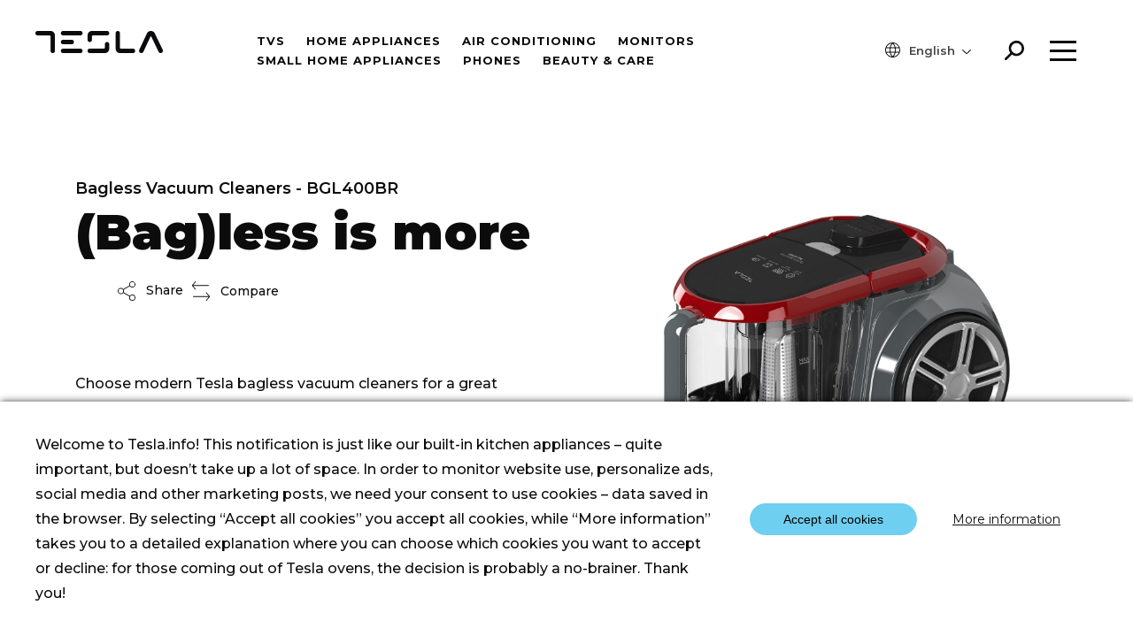

--- FILE ---
content_type: text/html; charset=UTF-8
request_url: https://tesla.info/en/small-home-appliances/bgl400br/
body_size: 15951
content:

<!doctype html>
<html lang="en-US">
<head>
    <meta charset="UTF-8">
    <meta name="viewport" content="width=device-width, initial-scale=1">
    <meta name="google-site-verification" content="eNdGLNDwE_wsCcm8w5xVZ8hzdxWh_JNkBawriFrAgvE" />
    <link href="https://fonts.googleapis.com/css?family=Montserrat:300,400,500,600,700,800,900&display=swap" rel="stylesheet">
    <link rel="stylesheet" href="https://cdn.jsdelivr.net/gh/fancyapps/fancybox@3.5.7/dist/jquery.fancybox.min.css"/>
	<meta name='robots' content='index, follow, max-image-preview:large, max-snippet:-1, max-video-preview:-1' />

	<!-- This site is optimized with the Yoast SEO plugin v26.6 - https://yoast.com/wordpress/plugins/seo/ -->
	<title>Tesla.info | Bagless Vacuum Cleaners - BGL400BR</title>
	<meta name="description" content="Choose modern Tesla bagless vacuum cleaners for a great cleaning experience and all the useful features of a traditional device - minus dust bags." />
	<link rel="canonical" href="https://tesla.info/en/small-home-appliances/bgl400br/" />
	<meta property="og:locale" content="en_US" />
	<meta property="og:type" content="article" />
	<meta property="og:title" content="Tesla.info | Bagless Vacuum Cleaner - BGL400BR" />
	<meta property="og:description" content="(Bag)less is more" />
	<meta property="og:url" content="https://tesla.info/en/small-home-appliances/bgl400br/" />
	<meta property="og:site_name" content="Tesla.info" />
	<meta property="article:modified_time" content="2023-10-16T01:21:00+00:00" />
	<meta property="og:image" content="https://tesla.info/wp-content/uploads/2022/05/BGL400BR.png" />
	<meta property="og:image:width" content="773" />
	<meta property="og:image:height" content="1169" />
	<meta property="og:image:type" content="image/png" />
	<meta name="twitter:card" content="summary_large_image" />
	<script type="application/ld+json" class="yoast-schema-graph">{"@context":"https://schema.org","@graph":[{"@type":"WebPage","@id":"https://tesla.info/en/small-home-appliances/bgl400br/","url":"https://tesla.info/en/small-home-appliances/bgl400br/","name":"Tesla.info | Bagless Vacuum Cleaners - BGL400BR","isPartOf":{"@id":"https://tesla.info/en/#website"},"primaryImageOfPage":{"@id":"https://tesla.info/en/small-home-appliances/bgl400br/#primaryimage"},"image":{"@id":"https://tesla.info/en/small-home-appliances/bgl400br/#primaryimage"},"thumbnailUrl":"https://tesla.info/wp-content/uploads/2022/05/BGL400BR.png","datePublished":"2022-05-20T09:27:39+00:00","dateModified":"2023-10-16T01:21:00+00:00","description":"Choose modern Tesla bagless vacuum cleaners for a great cleaning experience and all the useful features of a traditional device - minus dust bags.","breadcrumb":{"@id":"https://tesla.info/en/small-home-appliances/bgl400br/#breadcrumb"},"inLanguage":"en-US","potentialAction":[{"@type":"ReadAction","target":["https://tesla.info/en/small-home-appliances/bgl400br/"]}]},{"@type":"ImageObject","inLanguage":"en-US","@id":"https://tesla.info/en/small-home-appliances/bgl400br/#primaryimage","url":"https://tesla.info/wp-content/uploads/2022/05/BGL400BR.png","contentUrl":"https://tesla.info/wp-content/uploads/2022/05/BGL400BR.png","width":773,"height":1169},{"@type":"BreadcrumbList","@id":"https://tesla.info/en/small-home-appliances/bgl400br/#breadcrumb","itemListElement":[{"@type":"ListItem","position":1,"name":"Home","item":"https://tesla.info/en/"},{"@type":"ListItem","position":2,"name":"BGL400BR"}]},{"@type":"WebSite","@id":"https://tesla.info/en/#website","url":"https://tesla.info/en/","name":"Tesla.info","description":"Technology for all","potentialAction":[{"@type":"SearchAction","target":{"@type":"EntryPoint","urlTemplate":"https://tesla.info/en/?s={search_term_string}"},"query-input":{"@type":"PropertyValueSpecification","valueRequired":true,"valueName":"search_term_string"}}],"inLanguage":"en-US"}]}</script>
	<!-- / Yoast SEO plugin. -->


<link rel='dns-prefetch' href='//cdnjs.cloudflare.com' />
<style id='wp-img-auto-sizes-contain-inline-css' type='text/css'>
img:is([sizes=auto i],[sizes^="auto," i]){contain-intrinsic-size:3000px 1500px}
/*# sourceURL=wp-img-auto-sizes-contain-inline-css */
</style>

<link rel='stylesheet' id='wp-block-library-css' href='https://tesla.info/wp-includes/css/dist/block-library/style.min.css' type='text/css' media='all' />
<style id='global-styles-inline-css' type='text/css'>
:root{--wp--preset--aspect-ratio--square: 1;--wp--preset--aspect-ratio--4-3: 4/3;--wp--preset--aspect-ratio--3-4: 3/4;--wp--preset--aspect-ratio--3-2: 3/2;--wp--preset--aspect-ratio--2-3: 2/3;--wp--preset--aspect-ratio--16-9: 16/9;--wp--preset--aspect-ratio--9-16: 9/16;--wp--preset--color--black: #000000;--wp--preset--color--cyan-bluish-gray: #abb8c3;--wp--preset--color--white: #ffffff;--wp--preset--color--pale-pink: #f78da7;--wp--preset--color--vivid-red: #cf2e2e;--wp--preset--color--luminous-vivid-orange: #ff6900;--wp--preset--color--luminous-vivid-amber: #fcb900;--wp--preset--color--light-green-cyan: #7bdcb5;--wp--preset--color--vivid-green-cyan: #00d084;--wp--preset--color--pale-cyan-blue: #8ed1fc;--wp--preset--color--vivid-cyan-blue: #0693e3;--wp--preset--color--vivid-purple: #9b51e0;--wp--preset--gradient--vivid-cyan-blue-to-vivid-purple: linear-gradient(135deg,rgb(6,147,227) 0%,rgb(155,81,224) 100%);--wp--preset--gradient--light-green-cyan-to-vivid-green-cyan: linear-gradient(135deg,rgb(122,220,180) 0%,rgb(0,208,130) 100%);--wp--preset--gradient--luminous-vivid-amber-to-luminous-vivid-orange: linear-gradient(135deg,rgb(252,185,0) 0%,rgb(255,105,0) 100%);--wp--preset--gradient--luminous-vivid-orange-to-vivid-red: linear-gradient(135deg,rgb(255,105,0) 0%,rgb(207,46,46) 100%);--wp--preset--gradient--very-light-gray-to-cyan-bluish-gray: linear-gradient(135deg,rgb(238,238,238) 0%,rgb(169,184,195) 100%);--wp--preset--gradient--cool-to-warm-spectrum: linear-gradient(135deg,rgb(74,234,220) 0%,rgb(151,120,209) 20%,rgb(207,42,186) 40%,rgb(238,44,130) 60%,rgb(251,105,98) 80%,rgb(254,248,76) 100%);--wp--preset--gradient--blush-light-purple: linear-gradient(135deg,rgb(255,206,236) 0%,rgb(152,150,240) 100%);--wp--preset--gradient--blush-bordeaux: linear-gradient(135deg,rgb(254,205,165) 0%,rgb(254,45,45) 50%,rgb(107,0,62) 100%);--wp--preset--gradient--luminous-dusk: linear-gradient(135deg,rgb(255,203,112) 0%,rgb(199,81,192) 50%,rgb(65,88,208) 100%);--wp--preset--gradient--pale-ocean: linear-gradient(135deg,rgb(255,245,203) 0%,rgb(182,227,212) 50%,rgb(51,167,181) 100%);--wp--preset--gradient--electric-grass: linear-gradient(135deg,rgb(202,248,128) 0%,rgb(113,206,126) 100%);--wp--preset--gradient--midnight: linear-gradient(135deg,rgb(2,3,129) 0%,rgb(40,116,252) 100%);--wp--preset--font-size--small: 13px;--wp--preset--font-size--medium: 20px;--wp--preset--font-size--large: 36px;--wp--preset--font-size--x-large: 42px;--wp--preset--spacing--20: 0.44rem;--wp--preset--spacing--30: 0.67rem;--wp--preset--spacing--40: 1rem;--wp--preset--spacing--50: 1.5rem;--wp--preset--spacing--60: 2.25rem;--wp--preset--spacing--70: 3.38rem;--wp--preset--spacing--80: 5.06rem;--wp--preset--shadow--natural: 6px 6px 9px rgba(0, 0, 0, 0.2);--wp--preset--shadow--deep: 12px 12px 50px rgba(0, 0, 0, 0.4);--wp--preset--shadow--sharp: 6px 6px 0px rgba(0, 0, 0, 0.2);--wp--preset--shadow--outlined: 6px 6px 0px -3px rgb(255, 255, 255), 6px 6px rgb(0, 0, 0);--wp--preset--shadow--crisp: 6px 6px 0px rgb(0, 0, 0);}:where(.is-layout-flex){gap: 0.5em;}:where(.is-layout-grid){gap: 0.5em;}body .is-layout-flex{display: flex;}.is-layout-flex{flex-wrap: wrap;align-items: center;}.is-layout-flex > :is(*, div){margin: 0;}body .is-layout-grid{display: grid;}.is-layout-grid > :is(*, div){margin: 0;}:where(.wp-block-columns.is-layout-flex){gap: 2em;}:where(.wp-block-columns.is-layout-grid){gap: 2em;}:where(.wp-block-post-template.is-layout-flex){gap: 1.25em;}:where(.wp-block-post-template.is-layout-grid){gap: 1.25em;}.has-black-color{color: var(--wp--preset--color--black) !important;}.has-cyan-bluish-gray-color{color: var(--wp--preset--color--cyan-bluish-gray) !important;}.has-white-color{color: var(--wp--preset--color--white) !important;}.has-pale-pink-color{color: var(--wp--preset--color--pale-pink) !important;}.has-vivid-red-color{color: var(--wp--preset--color--vivid-red) !important;}.has-luminous-vivid-orange-color{color: var(--wp--preset--color--luminous-vivid-orange) !important;}.has-luminous-vivid-amber-color{color: var(--wp--preset--color--luminous-vivid-amber) !important;}.has-light-green-cyan-color{color: var(--wp--preset--color--light-green-cyan) !important;}.has-vivid-green-cyan-color{color: var(--wp--preset--color--vivid-green-cyan) !important;}.has-pale-cyan-blue-color{color: var(--wp--preset--color--pale-cyan-blue) !important;}.has-vivid-cyan-blue-color{color: var(--wp--preset--color--vivid-cyan-blue) !important;}.has-vivid-purple-color{color: var(--wp--preset--color--vivid-purple) !important;}.has-black-background-color{background-color: var(--wp--preset--color--black) !important;}.has-cyan-bluish-gray-background-color{background-color: var(--wp--preset--color--cyan-bluish-gray) !important;}.has-white-background-color{background-color: var(--wp--preset--color--white) !important;}.has-pale-pink-background-color{background-color: var(--wp--preset--color--pale-pink) !important;}.has-vivid-red-background-color{background-color: var(--wp--preset--color--vivid-red) !important;}.has-luminous-vivid-orange-background-color{background-color: var(--wp--preset--color--luminous-vivid-orange) !important;}.has-luminous-vivid-amber-background-color{background-color: var(--wp--preset--color--luminous-vivid-amber) !important;}.has-light-green-cyan-background-color{background-color: var(--wp--preset--color--light-green-cyan) !important;}.has-vivid-green-cyan-background-color{background-color: var(--wp--preset--color--vivid-green-cyan) !important;}.has-pale-cyan-blue-background-color{background-color: var(--wp--preset--color--pale-cyan-blue) !important;}.has-vivid-cyan-blue-background-color{background-color: var(--wp--preset--color--vivid-cyan-blue) !important;}.has-vivid-purple-background-color{background-color: var(--wp--preset--color--vivid-purple) !important;}.has-black-border-color{border-color: var(--wp--preset--color--black) !important;}.has-cyan-bluish-gray-border-color{border-color: var(--wp--preset--color--cyan-bluish-gray) !important;}.has-white-border-color{border-color: var(--wp--preset--color--white) !important;}.has-pale-pink-border-color{border-color: var(--wp--preset--color--pale-pink) !important;}.has-vivid-red-border-color{border-color: var(--wp--preset--color--vivid-red) !important;}.has-luminous-vivid-orange-border-color{border-color: var(--wp--preset--color--luminous-vivid-orange) !important;}.has-luminous-vivid-amber-border-color{border-color: var(--wp--preset--color--luminous-vivid-amber) !important;}.has-light-green-cyan-border-color{border-color: var(--wp--preset--color--light-green-cyan) !important;}.has-vivid-green-cyan-border-color{border-color: var(--wp--preset--color--vivid-green-cyan) !important;}.has-pale-cyan-blue-border-color{border-color: var(--wp--preset--color--pale-cyan-blue) !important;}.has-vivid-cyan-blue-border-color{border-color: var(--wp--preset--color--vivid-cyan-blue) !important;}.has-vivid-purple-border-color{border-color: var(--wp--preset--color--vivid-purple) !important;}.has-vivid-cyan-blue-to-vivid-purple-gradient-background{background: var(--wp--preset--gradient--vivid-cyan-blue-to-vivid-purple) !important;}.has-light-green-cyan-to-vivid-green-cyan-gradient-background{background: var(--wp--preset--gradient--light-green-cyan-to-vivid-green-cyan) !important;}.has-luminous-vivid-amber-to-luminous-vivid-orange-gradient-background{background: var(--wp--preset--gradient--luminous-vivid-amber-to-luminous-vivid-orange) !important;}.has-luminous-vivid-orange-to-vivid-red-gradient-background{background: var(--wp--preset--gradient--luminous-vivid-orange-to-vivid-red) !important;}.has-very-light-gray-to-cyan-bluish-gray-gradient-background{background: var(--wp--preset--gradient--very-light-gray-to-cyan-bluish-gray) !important;}.has-cool-to-warm-spectrum-gradient-background{background: var(--wp--preset--gradient--cool-to-warm-spectrum) !important;}.has-blush-light-purple-gradient-background{background: var(--wp--preset--gradient--blush-light-purple) !important;}.has-blush-bordeaux-gradient-background{background: var(--wp--preset--gradient--blush-bordeaux) !important;}.has-luminous-dusk-gradient-background{background: var(--wp--preset--gradient--luminous-dusk) !important;}.has-pale-ocean-gradient-background{background: var(--wp--preset--gradient--pale-ocean) !important;}.has-electric-grass-gradient-background{background: var(--wp--preset--gradient--electric-grass) !important;}.has-midnight-gradient-background{background: var(--wp--preset--gradient--midnight) !important;}.has-small-font-size{font-size: var(--wp--preset--font-size--small) !important;}.has-medium-font-size{font-size: var(--wp--preset--font-size--medium) !important;}.has-large-font-size{font-size: var(--wp--preset--font-size--large) !important;}.has-x-large-font-size{font-size: var(--wp--preset--font-size--x-large) !important;}
/*# sourceURL=global-styles-inline-css */
</style>

<style id='classic-theme-styles-inline-css' type='text/css'>
/*! This file is auto-generated */
.wp-block-button__link{color:#fff;background-color:#32373c;border-radius:9999px;box-shadow:none;text-decoration:none;padding:calc(.667em + 2px) calc(1.333em + 2px);font-size:1.125em}.wp-block-file__button{background:#32373c;color:#fff;text-decoration:none}
/*# sourceURL=/wp-includes/css/classic-themes.min.css */
</style>
<link rel='stylesheet' id='contact-form-7-css' href='https://tesla.info/wp-content/plugins/contact-form-7/includes/css/styles.css' type='text/css' media='all' />
<link rel='stylesheet' id='tesla-faq-css' href='https://tesla.info/wp-content/plugins/tesla-faq/public/css/tesla-faq-public.css' type='text/css' media='all' />
<link rel='stylesheet' id='font-awesome-css-css' href='https://cdnjs.cloudflare.com/ajax/libs/font-awesome/4.7.0/css/font-awesome.min.css' type='text/css' media='all' />
<link rel='stylesheet' id='wpcf7-redirect-script-frontend-css' href='https://tesla.info/wp-content/plugins/wpcf7-redirect/build/assets/frontend-script.css' type='text/css' media='all' />
<link rel='stylesheet' id='wpml-legacy-dropdown-click-0-css' href='https://tesla.info/wp-content/plugins/sitepress-multilingual-cms/templates/language-switchers/legacy-dropdown-click/style.min.css' type='text/css' media='all' />
<link rel='stylesheet' id='teslainfo-animated-css' href='https://tesla.info/wp-content/themes/teslainfo/css/animate.css' type='text/css' media='all' />
<link rel='stylesheet' id='teslainfo-compare-css' href='https://tesla.info/wp-content/themes/teslainfo/css/compare.css' type='text/css' media='all' />
<link rel='stylesheet' id='teslainfo-style-css' href='https://tesla.info/wp-content/themes/teslainfo/style.css' type='text/css' media='all' />
<link rel='stylesheet' id='teslainfo-responsive-css' href='https://tesla.info/wp-content/themes/teslainfo/css/responsive.css' type='text/css' media='all' />
<link rel='stylesheet' id='owlcurosel2css-css' href='https://tesla.info/wp-content/themes/teslainfo/css/owl.css' type='text/css' media='all' />
<link rel='stylesheet' id='sib-front-css-css' href='https://tesla.info/wp-content/plugins/mailin/css/mailin-front.css' type='text/css' media='all' />
<script type="text/javascript" id="wpml-cookie-js-extra">
/* <![CDATA[ */
var wpml_cookies = {"wp-wpml_current_language":{"value":"en","expires":1,"path":"/"}};
var wpml_cookies = {"wp-wpml_current_language":{"value":"en","expires":1,"path":"/"}};
//# sourceURL=wpml-cookie-js-extra
/* ]]> */
</script>
<script type="text/javascript" src="https://tesla.info/wp-content/plugins/sitepress-multilingual-cms/res/js/cookies/language-cookie.js" id="wpml-cookie-js" defer="defer" data-wp-strategy="defer"></script>
<script type="text/javascript" src="https://cdnjs.cloudflare.com/ajax/libs/jquery/1.12.4/jquery.min.js" id="jquery-js"></script>
<script type="text/javascript" src="https://tesla.info/wp-content/plugins/sitepress-multilingual-cms/templates/language-switchers/legacy-dropdown-click/script.min.js" id="wpml-legacy-dropdown-click-0-js"></script>
<script type="text/javascript" id="sib-front-js-js-extra">
/* <![CDATA[ */
var sibErrMsg = {"invalidMail":"Please fill out valid email address","requiredField":"Please fill out required fields","invalidDateFormat":"Please fill out valid date format","invalidSMSFormat":"Please fill out valid phone number"};
var ajax_sib_front_object = {"ajax_url":"https://tesla.info/wp-admin/admin-ajax.php","ajax_nonce":"eaea26e2a9","flag_url":"https://tesla.info/wp-content/plugins/mailin/img/flags/"};
//# sourceURL=sib-front-js-js-extra
/* ]]> */
</script>
<script type="text/javascript" src="https://tesla.info/wp-content/plugins/mailin/js/mailin-front.js" id="sib-front-js-js"></script>

<meta name="generator" content="WPML ver:4.7.4 stt:6,7,22,37,1,4,3,13,20,23,27,33,65,40,42,44,45,49,46,2,53,67,11;" />
<script type="text/javascript" src="https://cdn.by.wonderpush.com/sdk/1.1/wonderpush-loader.min.js" async></script>
<script type="text/javascript">
  window.WonderPush = window.WonderPush || [];
  window.WonderPush.push(['init', {"customDomain":"https:\/\/tesla.info\/wp-content\/plugins\/mailin\/","serviceWorkerUrl":"wonderpush-worker-loader.min.js?webKey=69f4fe7a06f159553a34fbcebb8666819992aabbc7b69e30170e39ceb5334a11","frameUrl":"wonderpush.min.html","webKey":"69f4fe7a06f159553a34fbcebb8666819992aabbc7b69e30170e39ceb5334a11"}]);
</script><link rel="icon" href="https://tesla.info/wp-content/uploads/2020/08/cropped-cropped-T-6-32x32.png" sizes="32x32" />
<link rel="icon" href="https://tesla.info/wp-content/uploads/2020/08/cropped-cropped-T-6-192x192.png" sizes="192x192" />
<link rel="apple-touch-icon" href="https://tesla.info/wp-content/uploads/2020/08/cropped-cropped-T-6-180x180.png" />
<meta name="msapplication-TileImage" content="https://tesla.info/wp-content/uploads/2020/08/cropped-cropped-T-6-270x270.png" />
		<style>.background-block {
      
      padding: 45px 40px;
      border-radius: 20px;
}

@media screen and (min-width:768px) {
.banner-cat-text h2 {
font-size: 45px
}
}
.banner-cat-text.tv h1 {
    margin-bottom: 17px;
}

.white-background {
  max-width: 520px;
}
.post-type-archive-tv .white-background {
  background:transparent;
}

</style>

</head>
<body data-rsssl=1 class="wp-singular shas-template-default single single-shas postid-139009 wp-theme-teslainfo">
<!-- Google Tag Manager (noscript) -->
<!--<noscript>-->
<!--    <iframe src="https://www.googletagmanager.com/ns.html?id=GTM-TQJ4FXX"-->
<!--            height="0" width="0" style="display:none;visibility:hidden"></iframe>-->
<!--</noscript>-->
<!-- End Google Tag Manager (noscript) -->
<div id="page" class="">
    <header>
        <div class="header-inner d-flex justify-content-between">
            <div class="logo">
                <a href="https://tesla.info/en/">
                    <img src="https://tesla.info/wp-content/themes/teslainfo/images/logo.png" alt="tesla logo">
                </a>
            </div>
            <div class="menu-items d-flex align-items-center">
				<div class="menu-menu-1-container"><ul id="primary-menu" class="menu"><li id="menu-item-356769" class="menu-item menu-item-type-custom menu-item-object-custom menu-item-356769"><a href="https://tesla.info/en/tv/">TVs</a></li>
<li id="menu-item-356770" class="menu-item menu-item-type-custom menu-item-object-custom menu-item-356770"><a href="https://tesla.info/en/home-appliances/">Home Appliances</a></li>
<li id="menu-item-356740" class="menu-item menu-item-type-custom menu-item-object-custom menu-item-356740"><a href="https://tesla.info/en/air-conditioning/">Air conditioning</a></li>
<li id="menu-item-356768" class="menu-item menu-item-type-custom menu-item-object-custom menu-item-356768"><a href="https://tesla.info/en/monitors/">Monitors</a></li>
<li id="menu-item-356741" class="menu-item menu-item-type-post_type menu-item-object-page menu-item-356741"><a href="https://tesla.info/en/small-home-appliances/">Small home appliances</a></li>
<li id="menu-item-369655" class="menu-item menu-item-type-custom menu-item-object-custom menu-item-369655"><a href="https://tesla.info/en/phones/">Phones</a></li>
<li id="menu-item-404693" class="menu-item menu-item-type-custom menu-item-object-custom menu-item-404693"><a href="https://tesla.info/en/beauty-care/">Beauty &#038; Care</a></li>
</ul></div>            </div>
            <div class="menu-right d-flex align-items-center">
                <div class="languages dn-mob">
                    <span><svg width="17px" xmlns="http://www.w3.org/2000/svg" viewBox="0 0 18 17.99"><title>language</title><g id="Layer_2" data-name="Layer 2"><g id="Layer_1-2" data-name="Layer 1"><path
                                            d="M15.36,2.63A9,9,0,1,0,18,9,9,9,0,0,0,15.36,2.63Zm1,3.27H12.43a11.26,11.26,0,0,0-2-4.32c-.14-.18-.29-.35-.44-.52A8,8,0,0,1,16.38,5.9ZM17,9a8.11,8.11,0,0,1-.29,2.09H12.63a13.38,13.38,0,0,0,0-4.19h4.08A8.13,8.13,0,0,1,17,9ZM9,16.48a8.52,8.52,0,0,1-.61-.68,10.31,10.31,0,0,1-1.79-3.71H11.4A10.25,10.25,0,0,1,9.6,15.8,7.8,7.8,0,0,1,9,16.48ZM6.37,11.09a12.28,12.28,0,0,1,0-4.19h5.25a12.28,12.28,0,0,1,0,4.19ZM1.28,6.9H5.36a13.38,13.38,0,0,0,0,4.19H1.28A8,8,0,0,1,1.28,6.9ZM9,1.51a7.8,7.8,0,0,1,.61.68A10.17,10.17,0,0,1,11.4,5.9H6.59A10.31,10.31,0,0,1,8.38,2.19,8.52,8.52,0,0,1,9,1.51ZM3.34,3.34A7.94,7.94,0,0,1,8,1.06c-.14.17-.29.33-.43.52a11.26,11.26,0,0,0-2,4.32H1.62A8,8,0,0,1,3.34,3.34ZM1.62,12.09H5.56a11.26,11.26,0,0,0,2,4.32,5.73,5.73,0,0,0,.44.52,7.94,7.94,0,0,1-4.7-2.28A7.86,7.86,0,0,1,1.62,12.09Zm13,2.56A7.94,7.94,0,0,1,10,16.93c.15-.17.3-.34.44-.52a11.26,11.26,0,0,0,2-4.32h3.95A7.88,7.88,0,0,1,14.65,14.65Z"
                                            fill="#0c0c0d"/></g></g></svg></span>
					
<div class="wpml-ls-statics-shortcode_actions wpml-ls wpml-ls-legacy-dropdown-click js-wpml-ls-legacy-dropdown-click">
	<ul>

		<li class="wpml-ls-slot-shortcode_actions wpml-ls-item wpml-ls-item-en wpml-ls-current-language wpml-ls-item-legacy-dropdown-click">

			<a href="#" class="js-wpml-ls-item-toggle wpml-ls-item-toggle">
                <span class="wpml-ls-native">English</span></a>

			<ul class="js-wpml-ls-sub-menu wpml-ls-sub-menu">
				
					<li class="wpml-ls-slot-shortcode_actions wpml-ls-item wpml-ls-item-bs wpml-ls-first-item">
						<a href="https://tesla.info/bs/small-home-appliances/bgl400br/" class="wpml-ls-link">
                            <span class="wpml-ls-display">Bosnian</span></a>
					</li>

				
					<li class="wpml-ls-slot-shortcode_actions wpml-ls-item wpml-ls-item-bg">
						<a href="https://tesla.info/bg/small-home-appliances/bgl400br/" class="wpml-ls-link">
                            <span class="wpml-ls-display">Bulgarian</span></a>
					</li>

				
					<li class="wpml-ls-slot-shortcode_actions wpml-ls-item wpml-ls-item-el">
						<a href="https://tesla.info/el/small-home-appliances/bgl400br/" class="wpml-ls-link">
                            <span class="wpml-ls-display">Greek</span></a>
					</li>

				
					<li class="wpml-ls-slot-shortcode_actions wpml-ls-item wpml-ls-item-ro">
						<a href="https://tesla.info/ro/small-home-appliances/bgl400br/" class="wpml-ls-link">
                            <span class="wpml-ls-display">Romanian</span></a>
					</li>

				
					<li class="wpml-ls-slot-shortcode_actions wpml-ls-item wpml-ls-item-sr">
						<a href="https://tesla.info/sr/small-home-appliances/bgl400br/" class="wpml-ls-link">
                            <span class="wpml-ls-display">Serbian</span></a>
					</li>

				
					<li class="wpml-ls-slot-shortcode_actions wpml-ls-item wpml-ls-item-sl">
						<a href="https://tesla.info/sl/small-home-appliances/bgl400br/" class="wpml-ls-link">
                            <span class="wpml-ls-display">Slovenian</span></a>
					</li>

				
					<li class="wpml-ls-slot-shortcode_actions wpml-ls-item wpml-ls-item-hu">
						<a href="https://tesla.info/hu/small-home-appliances/bgl400br/" class="wpml-ls-link">
                            <span class="wpml-ls-display">Hungarian</span></a>
					</li>

				
					<li class="wpml-ls-slot-shortcode_actions wpml-ls-item wpml-ls-item-cy">
						<a href="https://tesla.info/cy/small-home-appliances/bgl400br/" class="wpml-ls-link">
                            <span class="wpml-ls-display">Cyprus</span></a>
					</li>

				
					<li class="wpml-ls-slot-shortcode_actions wpml-ls-item wpml-ls-item-es wpml-ls-last-item">
						<a href="https://tesla.info/es/small-home-appliances/bgl400br/" class="wpml-ls-link">
                            <span class="wpml-ls-display">Spanish</span></a>
					</li>

							</ul>

		</li>

	</ul>
</div>
                </div>
                <div id="serach-icon" class="menu-button" data-menu="search">
                    <svg style="width: 22px;height: 22px" xmlns="http://www.w3.org/2000/svg" viewBox="0 0 24.88 24.87"><title>search</title>
                        <g id="Layer_2" data-name="Layer 2">
                            <g id="Layer_1-2" data-name="Layer 1">
                                <path d="M22,2.87A9.81,9.81,0,0,0,5.26,9.8a9.7,9.7,0,0,0,1.9,5.79L.44,22.31a1.5,1.5,0,0,0,2.12,2.13l6.72-6.73A9.8,9.8,0,0,0,22,2.87ZM19.88,14.62a6.8,6.8,0,1,1,2-4.82A6.83,6.83,0,0,1,19.88,14.62Z" fill="#0c0c0d"/>
                            </g>
                        </g>
                    </svg>
                </div>
                <div class="menu-button dn-mob" data-menu="second-menu">
                    <span></span>
                    <span></span>
                    <span></span>
                </div>
                <div class="mob-menu">
                    <div class="menu-button toogle-side-nav">
                        <span></span>
                        <span></span>
                        <span></span>
                    </div>
                </div>
            </div>

        </div>
        <div style="display: none" class="popup second-menu">
			<div class="container">
	<div class="menu-items">
		<div class="menu-sub-menu-container"><ul id="menu-sub-menu" class="menu"><li id="menu-item-51581" class="menu-item menu-item-type-post_type menu-item-object-page menu-item-51581"><a href="https://tesla.info/en/about-us/"><div class="svg-holder"><title>about-us</title></div>About us</a></li>
<li id="menu-item-45541" class="menu-item menu-item-type-post_type menu-item-object-page menu-item-45541"><a href="https://tesla.info/en/blog/"><div class="svg-holder"><title>blog</title></div>Blog</a></li>
<li id="menu-item-45542" class="menu-item menu-item-type-post_type menu-item-object-page menu-item-45542"><a href="https://tesla.info/en/service/"><div class="svg-holder"><title>service</title></div>Service</a></li>
<li id="menu-item-45544" class="menu-item menu-item-type-post_type menu-item-object-page menu-item-45544"><a href="https://tesla.info/en/contact/"><div class="svg-holder"><title>envelope-3px</title></div>Contact</a></li>
<li id="menu-item-234371" class="menu-item menu-item-type-custom menu-item-object-custom menu-item-234371"><a href="https://partnershub.tesla.info/en/"><div class="svg-holder"><title>blog</title></div>Tesla Partnershub</a></li>
</ul></div>	</div>
</div>        </div>
        <div style="display: none" class="popup search">
            <div class="container">
                <div class="menu-items">
                    <form action="https://tesla.info/en/">
                        <label for="search-field">
                            <input autocomplete="off" name="s" id="search-field" type="search"
                                   placeholder="Type to search">
                        </label>
                    </form>
                </div>
            </div>
        </div>
        <!-- MOBILE MENU -->
        <div id="mySidenav" class="sidenav hidden-xs-up">
            <div class="header-inner d-flex justify-content-between">
                <div class="logo">
                    <a href="https://tesla.info/en/">
                        <img src="https://tesla.info/wp-content/themes/teslainfo/images/logo.png" alt="tesla logo">
                    </a>
                </div>
                <div class="mob-menu">
                    <div class="menu-button close-nav-mob3 active">
                        <span></span>
                        <span></span>
                        <span></span>
                    </div>
                </div>
            </div>
            <div class="languages">
                <div class="category-select">
                    <span><svg width="17px" xmlns="http://www.w3.org/2000/svg" viewBox="0 0 18 17.99"><title>language</title><g id="Layer_2" data-name="Layer 2"><g id="Layer_1-2" data-name="Layer 1"><path
                                            d="M15.36,2.63A9,9,0,1,0,18,9,9,9,0,0,0,15.36,2.63Zm1,3.27H12.43a11.26,11.26,0,0,0-2-4.32c-.14-.18-.29-.35-.44-.52A8,8,0,0,1,16.38,5.9ZM17,9a8.11,8.11,0,0,1-.29,2.09H12.63a13.38,13.38,0,0,0,0-4.19h4.08A8.13,8.13,0,0,1,17,9ZM9,16.48a8.52,8.52,0,0,1-.61-.68,10.31,10.31,0,0,1-1.79-3.71H11.4A10.25,10.25,0,0,1,9.6,15.8,7.8,7.8,0,0,1,9,16.48ZM6.37,11.09a12.28,12.28,0,0,1,0-4.19h5.25a12.28,12.28,0,0,1,0,4.19ZM1.28,6.9H5.36a13.38,13.38,0,0,0,0,4.19H1.28A8,8,0,0,1,1.28,6.9ZM9,1.51a7.8,7.8,0,0,1,.61.68A10.17,10.17,0,0,1,11.4,5.9H6.59A10.31,10.31,0,0,1,8.38,2.19,8.52,8.52,0,0,1,9,1.51ZM3.34,3.34A7.94,7.94,0,0,1,8,1.06c-.14.17-.29.33-.43.52a11.26,11.26,0,0,0-2,4.32H1.62A8,8,0,0,1,3.34,3.34ZM1.62,12.09H5.56a11.26,11.26,0,0,0,2,4.32,5.73,5.73,0,0,0,.44.52,7.94,7.94,0,0,1-4.7-2.28A7.86,7.86,0,0,1,1.62,12.09Zm13,2.56A7.94,7.94,0,0,1,10,16.93c.15-.17.3-.34.44-.52a11.26,11.26,0,0,0,2-4.32h3.95A7.88,7.88,0,0,1,14.65,14.65Z"
                                            fill="#0c0c0d"/></g></g></svg></span>
					
<div class="wpml-ls-statics-shortcode_actions wpml-ls wpml-ls-legacy-dropdown-click js-wpml-ls-legacy-dropdown-click">
	<ul>

		<li class="wpml-ls-slot-shortcode_actions wpml-ls-item wpml-ls-item-en wpml-ls-current-language wpml-ls-item-legacy-dropdown-click">

			<a href="#" class="js-wpml-ls-item-toggle wpml-ls-item-toggle">
                <span class="wpml-ls-native">English</span></a>

			<ul class="js-wpml-ls-sub-menu wpml-ls-sub-menu">
				
					<li class="wpml-ls-slot-shortcode_actions wpml-ls-item wpml-ls-item-bs wpml-ls-first-item">
						<a href="https://tesla.info/bs/small-home-appliances/bgl400br/" class="wpml-ls-link">
                            <span class="wpml-ls-display">Bosnian</span></a>
					</li>

				
					<li class="wpml-ls-slot-shortcode_actions wpml-ls-item wpml-ls-item-bg">
						<a href="https://tesla.info/bg/small-home-appliances/bgl400br/" class="wpml-ls-link">
                            <span class="wpml-ls-display">Bulgarian</span></a>
					</li>

				
					<li class="wpml-ls-slot-shortcode_actions wpml-ls-item wpml-ls-item-el">
						<a href="https://tesla.info/el/small-home-appliances/bgl400br/" class="wpml-ls-link">
                            <span class="wpml-ls-display">Greek</span></a>
					</li>

				
					<li class="wpml-ls-slot-shortcode_actions wpml-ls-item wpml-ls-item-ro">
						<a href="https://tesla.info/ro/small-home-appliances/bgl400br/" class="wpml-ls-link">
                            <span class="wpml-ls-display">Romanian</span></a>
					</li>

				
					<li class="wpml-ls-slot-shortcode_actions wpml-ls-item wpml-ls-item-sr">
						<a href="https://tesla.info/sr/small-home-appliances/bgl400br/" class="wpml-ls-link">
                            <span class="wpml-ls-display">Serbian</span></a>
					</li>

				
					<li class="wpml-ls-slot-shortcode_actions wpml-ls-item wpml-ls-item-sl">
						<a href="https://tesla.info/sl/small-home-appliances/bgl400br/" class="wpml-ls-link">
                            <span class="wpml-ls-display">Slovenian</span></a>
					</li>

				
					<li class="wpml-ls-slot-shortcode_actions wpml-ls-item wpml-ls-item-hu">
						<a href="https://tesla.info/hu/small-home-appliances/bgl400br/" class="wpml-ls-link">
                            <span class="wpml-ls-display">Hungarian</span></a>
					</li>

				
					<li class="wpml-ls-slot-shortcode_actions wpml-ls-item wpml-ls-item-cy">
						<a href="https://tesla.info/cy/small-home-appliances/bgl400br/" class="wpml-ls-link">
                            <span class="wpml-ls-display">Cyprus</span></a>
					</li>

				
					<li class="wpml-ls-slot-shortcode_actions wpml-ls-item wpml-ls-item-es wpml-ls-last-item">
						<a href="https://tesla.info/es/small-home-appliances/bgl400br/" class="wpml-ls-link">
                            <span class="wpml-ls-display">Spanish</span></a>
					</li>

							</ul>

		</li>

	</ul>
</div>
                </div>
            </div>
            <div class="sidenav-inner">
				<div class="menu-menu-1-container"><ul id="primary-menu" class="menu"><li class="menu-item menu-item-type-custom menu-item-object-custom menu-item-356769"><a href="https://tesla.info/en/tv/">TVs</a></li>
<li class="menu-item menu-item-type-custom menu-item-object-custom menu-item-356770"><a href="https://tesla.info/en/home-appliances/">Home Appliances</a></li>
<li class="menu-item menu-item-type-custom menu-item-object-custom menu-item-356740"><a href="https://tesla.info/en/air-conditioning/">Air conditioning</a></li>
<li class="menu-item menu-item-type-custom menu-item-object-custom menu-item-356768"><a href="https://tesla.info/en/monitors/">Monitors</a></li>
<li class="menu-item menu-item-type-post_type menu-item-object-page menu-item-356741"><a href="https://tesla.info/en/small-home-appliances/">Small home appliances</a></li>
<li class="menu-item menu-item-type-custom menu-item-object-custom menu-item-369655"><a href="https://tesla.info/en/phones/">Phones</a></li>
<li class="menu-item menu-item-type-custom menu-item-object-custom menu-item-404693"><a href="https://tesla.info/en/beauty-care/">Beauty &#038; Care</a></li>
</ul></div>            </div>
            <div class="second-menu-mob">
				<div class="container">
	<div class="menu-items">
		<div class="menu-sub-menu-container"><ul id="menu-sub-menu-1" class="menu"><li class="menu-item menu-item-type-post_type menu-item-object-page menu-item-51581"><a href="https://tesla.info/en/about-us/"><div class="svg-holder"><title>about-us</title></div>About us</a></li>
<li class="menu-item menu-item-type-post_type menu-item-object-page menu-item-45541"><a href="https://tesla.info/en/blog/"><div class="svg-holder"><title>blog</title></div>Blog</a></li>
<li class="menu-item menu-item-type-post_type menu-item-object-page menu-item-45542"><a href="https://tesla.info/en/service/"><div class="svg-holder"><title>service</title></div>Service</a></li>
<li class="menu-item menu-item-type-post_type menu-item-object-page menu-item-45544"><a href="https://tesla.info/en/contact/"><div class="svg-holder"><title>envelope-3px</title></div>Contact</a></li>
<li class="menu-item menu-item-type-custom menu-item-object-custom menu-item-234371"><a href="https://partnershub.tesla.info/en/"><div class="svg-holder"><title>blog</title></div>Tesla Partnershub</a></li>
</ul></div>	</div>
</div>            </div>
        </div>
    </header>
   
<section class="d-from-header">
    <div class="container">
        <div class="row">
            <div class="col-md-6">
                <div class="product-info">
                    <h1><span>Bagless Vacuum Cleaners - BGL400BR</span> (Bag)less is more</h1>
                    <div class="widgets">
                        <ul class="d-flex justify-content-between">
                            <li style="position: relative"><a class="d-flex align-items-center share-button" href="">
                                    <svg xmlns="http://www.w3.org/2000/svg" viewBox="0 0 22.79 25">
                                        <title>share</title>
                                        <g id="Layer_2" data-name="Layer 2">
                                            <g id="Layer_1-2" data-name="Layer 1">
                                                <path
                                                    d="M18.75,16.93a4,4,0,0,0-3.24,1.66L7.72,14.12a4,4,0,0,0,.35-1.63,3.94,3.94,0,0,0-.36-1.65l7.76-4.48A4,4,0,1,0,14.72,4,4.07,4.07,0,0,0,15,5.48L7.18,10a4,4,0,1,0,0,5L15,19.46a4,4,0,0,0-.3,1.51,4,4,0,1,0,4-4ZM18.75,1a3,3,0,1,1-3,3A3,3,0,0,1,18.75,1ZM4,15.52a3,3,0,1,1,3-3A3,3,0,0,1,4,15.52ZM18.75,24a3,3,0,1,1,3-3A3,3,0,0,1,18.75,24Z"
                                                    fill="#0c0c0d" />
                                            </g>
                                        </g>
                                    </svg> Share</a>
                                <!-- The Modal -->
<div id="share-modal">
	<div class="modal-wrapper">
		<div class="cancel-fullscreen"></div>
		<div class="modal-custom-content">
			<ul>
				<li><a target="_blank" href="http://www.facebook.com/sharer/sharer.php?u=https%3A%2F%2Ftesla.info%2Fen%2Fsmall-home-appliances%2Fbgl400br%2F"><svg style="width: 11px !important;
    margin-left: 6px;
    margin-right: 23px;" xmlns="http://www.w3.org/2000/svg" viewBox="0 0 9.12 19.53"><title>facebook</title><g id="Layer_2" data-name="Layer 2"><g id="Layer_1-2" data-name="Layer 1"><path d="M6,5.86V4.3a.83.83,0,0,1,.86-.95h2.2V0h-3A3.81,3.81,0,0,0,1.94,4.09V5.86H0v3.9H2v9.77H5.86V9.76h2.9L8.9,8.23l.22-2.37Z" fill="#0c0c0d" fill-rule="evenodd"/></g></g></svg> Facebook</a>
				</li>
				<li><a target="_blank"
				       href="https://www.linkedin.com/cws/share?mini=true&url=https://tesla.info/en/small-home-appliances/bgl400br/&text=BGL400BR"><svg xmlns="http://www.w3.org/2000/svg" viewBox="0 0 16.63 16.62"><title>linkedin</title><g id="Layer_2" data-name="Layer 2"><g id="Layer_1-2" data-name="Layer 1"><path d="M15.44,0a1.14,1.14,0,0,1,.83.35,1.15,1.15,0,0,1,.36.84V15.44a1.21,1.21,0,0,1-1.19,1.18H1.19a1.14,1.14,0,0,1-.84-.35A1.14,1.14,0,0,1,0,15.44V1.19A1.2,1.2,0,0,1,1.19,0ZM3.79,5.23a1.42,1.42,0,0,0,1-.42,1.41,1.41,0,0,0,0-2,1.42,1.42,0,0,0-1-.42,1.37,1.37,0,0,0-1,.42,1.46,1.46,0,0,0,0,2A1.37,1.37,0,0,0,3.79,5.23Zm1.22,9h0V6.31H2.56v7.94Zm9.24,0V9.91a5.35,5.35,0,0,0-.52-2.71,2.65,2.65,0,0,0-2.41-1.08,2.86,2.86,0,0,0-1.52.41A2.09,2.09,0,0,0,9,7.38h0V6.31H6.57v7.94H9V10.32a3,3,0,0,1,.26-1.41,1.29,1.29,0,0,1,1.22-.63,1.07,1.07,0,0,1,1.12.7,4.07,4.07,0,0,1,.18,1.41v3.86Z" fill="#0c0c0d"/></g></g></svg> Linkedin</a>
				</li>
				<li><a href="http://twitter.com/share?url=https://tesla.info/en/small-home-appliances/bgl400br/&text=BGL400BR"
				       target="_blank"><svg xmlns="http://www.w3.org/2000/svg" viewBox="0 0 19 15.44"><title>twitter</title><g id="Layer_2" data-name="Layer 2"><g id="Layer_1-2" data-name="Layer 1"><path d="M17.07,4.34a11,11,0,0,1-1.3,5.16A10.56,10.56,0,0,1,12,13.69a10.63,10.63,0,0,1-6,1.75,10.77,10.77,0,0,1-6-1.75,8.62,8.62,0,0,0,.93,0,7.76,7.76,0,0,0,4.86-1.67,3.58,3.58,0,0,1-2.28-.76A3.87,3.87,0,0,1,2.15,9.39c.25,0,.48,0,.71,0a4.68,4.68,0,0,0,1-.12A3.87,3.87,0,0,1,1.67,7.94,3.75,3.75,0,0,1,.78,5.49V5.42a3.71,3.71,0,0,0,1.74.52A4.27,4.27,0,0,1,1.26,4.53,3.78,3.78,0,0,1,.78,2.65,3.61,3.61,0,0,1,1.34.71,10.71,10.71,0,0,0,4.88,3.6,10.85,10.85,0,0,0,9.35,4.79a5.42,5.42,0,0,1-.07-.89A3.8,3.8,0,0,1,9.8,2,3.73,3.73,0,0,1,11.21.52a3.87,3.87,0,0,1,3.5-.19A4.45,4.45,0,0,1,16,1.22,8,8,0,0,0,18.48.3a3.91,3.91,0,0,1-1.71,2.15A8.39,8.39,0,0,0,19,1.82a8.48,8.48,0,0,1-2,2A1.88,1.88,0,0,1,17.07,4.34Z" fill="#0c0c0d"/></g></g></svg> Twitter</a>
				</li>
				<li><a target="_blank" href="https://api.whatsapp.com/send?text=https://tesla.info/en/small-home-appliances/bgl400br/"><svg xmlns="http://www.w3.org/2000/svg" viewBox="0 0 16.63 16.62"><title>whatsapp</title><g id="Layer_2" data-name="Layer 2"><g id="Layer_1-2" data-name="Layer 1"><path d="M14.14,2.41A8.77,8.77,0,0,1,16,5.1a8,8,0,0,1-.49,7.26,8.41,8.41,0,0,1-3,3,8,8,0,0,1-4.14,1.12,8,8,0,0,1-3.93-1L0,16.62l1.19-4.26a8.14,8.14,0,0,1,0-8.24,8.4,8.4,0,0,1,3-3A8.18,8.18,0,0,1,11.45.63,8.76,8.76,0,0,1,14.14,2.41ZM8.31,15.1a6.8,6.8,0,0,0,3.45-.92,7.13,7.13,0,0,0,2.55-2.51,6.53,6.53,0,0,0,.94-3.43,6.39,6.39,0,0,0-.55-2.6A7.52,7.52,0,0,0,13.16,3.4a6.93,6.93,0,0,0-2.23-1.51,6.84,6.84,0,0,0-2.62-.52,6.64,6.64,0,0,0-3.43.93,6.84,6.84,0,0,0-2.5,2.51,6.74,6.74,0,0,0,.14,7.06l.15.26L2,14.66,4.56,14l.26.15A6.67,6.67,0,0,0,8.31,15.1ZM12.06,10l.11.07a.62.62,0,0,1,.3.19,1.07,1.07,0,0,1,0,.37,1.81,1.81,0,0,1-.15.61,1.62,1.62,0,0,1-.59.63,1.83,1.83,0,0,1-.8.35,3.35,3.35,0,0,1-1,0,7.44,7.44,0,0,1-1.49-.52A8.4,8.4,0,0,1,5,8.61l-.07-.07a3.74,3.74,0,0,1-.82-2.12,2.33,2.33,0,0,1,.67-1.67l0,0a.81.81,0,0,1,.56-.26h.45a.43.43,0,0,1,.24.06.48.48,0,0,1,.16.28l.64,1.52a.41.41,0,0,1,0,.37,2.42,2.42,0,0,1-.48.67,1,1,0,0,0-.19.24.19.19,0,0,0,.08.2A4.62,4.62,0,0,0,7.53,9.31a8.84,8.84,0,0,0,1.56.93q.3.15.45,0c.32-.38.54-.65.67-.82a.21.21,0,0,1,.18-.15.92.92,0,0,1,.26,0A15.35,15.35,0,0,1,12.06,10Z" fill="#0c0c0d"/></g></g></svg> Whatsapp</a></li>
				<li><a href="viber://forward?text=https://tesla.info/en/small-home-appliances/bgl400br/"><svg xmlns="http://www.w3.org/2000/svg" viewBox="0 0 18.01 19"><title>viber</title><g id="Layer_2" data-name="Layer 2"><g id="Layer_1-2" data-name="Layer 1"><path d="M16,1.86a6,6,0,0,1,1.74,3.3A17.58,17.58,0,0,1,17.83,11a6,6,0,0,1-2,4.12,6.2,6.2,0,0,1-2.41,1.12l-.22,0a9.49,9.49,0,0,1-1.78.34,18.49,18.49,0,0,1-3.86.11c-.52.57-.89,1-1.12,1.22l-.29.34a6.06,6.06,0,0,1-.6.59.77.77,0,0,1-.7.11.5.5,0,0,1-.32-.28,1.87,1.87,0,0,1-.13-.42V16.11A5.46,5.46,0,0,1,1.21,14,7.7,7.7,0,0,1,.13,10.76a15.42,15.42,0,0,1-.11-3A12.61,12.61,0,0,1,.47,4.45,5.56,5.56,0,0,1,1.88,2,6.4,6.4,0,0,1,4.1.71,12.46,12.46,0,0,1,6.55.15a12.87,12.87,0,0,1,2-.15h.82a14,14,0,0,1,4.75.78A6.36,6.36,0,0,1,16,1.86Zm.52,8.79a14.75,14.75,0,0,0-.08-5A5,5,0,0,0,15,2.82,4.43,4.43,0,0,0,13.34,2a13,13,0,0,0-4.08-.63h-.7a11.43,11.43,0,0,0-1.67.11,11.69,11.69,0,0,0-2.08.44A5.22,5.22,0,0,0,3,3,4.79,4.79,0,0,0,1.73,5.05a10.82,10.82,0,0,0-.37,2.78v.22a17.88,17.88,0,0,0,.07,2.49,6.59,6.59,0,0,0,.89,2.6,4.59,4.59,0,0,0,2.56,1.74l0,3.19c0,.18,0,.28.13.32s.19,0,.31-.13.74-.81,1.49-1.67l1-1.26a16.76,16.76,0,0,0,3.31-.12,10.27,10.27,0,0,0,1.56-.29l.22,0A5,5,0,0,0,14.83,14,5,5,0,0,0,16.5,10.65Zm-3.08,1.56a.69.69,0,0,0-.15-.89,8.13,8.13,0,0,0-1.71-1.19A.67.67,0,0,0,11,10a.73.73,0,0,0-.42.24l-.37.45a.5.5,0,0,1-.34.18l-.18,0a3.86,3.86,0,0,1-1.52-.78,3.72,3.72,0,0,1-1-1,4.32,4.32,0,0,1-.48-.93l-.15-.4V7.57a.46.46,0,0,1,.19-.33l.44-.34a.73.73,0,0,0,.24-.42.86.86,0,0,0-.09-.58A10.11,10.11,0,0,0,6.81,5l-.67-.82A.68.68,0,0,0,5.25,4a3.82,3.82,0,0,0-1,.82A1.31,1.31,0,0,0,4,6l.22.49A12.79,12.79,0,0,0,5,8.07,15,15,0,0,0,6.11,9.76a9.59,9.59,0,0,0,1.56,1.56,14.9,14.9,0,0,0,2.07,1.33,9.84,9.84,0,0,0,1.75.78,1.13,1.13,0,0,0,1.11-.26A3.18,3.18,0,0,0,13.42,12.21Zm.41-3.64a5.06,5.06,0,0,0-1.45-3.78A4.72,4.72,0,0,0,8.89,3.41c-.17,0-.26.08-.26.25s.09.24.26.24A4.31,4.31,0,0,1,12,5.08a4.65,4.65,0,0,1,1.33,3.49c0,.15.08.22.24.22S13.83,8.72,13.83,8.57Zm-1.75-.52c0,.18.08.26.24.26s.24-.07.24-.22a3.28,3.28,0,0,0-.83-2.38A3.45,3.45,0,0,0,9.3,4.64q-.23,0-.24.24c0,.16,0,.24.2.24a3.08,3.08,0,0,1,2.12.93A2.72,2.72,0,0,1,12.08,8.05Zm-.74-.41a1.58,1.58,0,0,0-1.67-1.7q-.22,0-.24.24c0,.16.05.24.2.24a1.19,1.19,0,0,1,1.23,1.26c0,.15.08.22.24.22S11.34,7.82,11.34,7.64Z" fill="#0c0c0d"/></g></g></svg> Viber</a></li>
				<li><a href="mailto:?subject=Tesla.info&amp;body=https://tesla.info/en/small-home-appliances/bgl400br/"><svg xmlns="http://www.w3.org/2000/svg" viewBox="0 0 31.25 23"><title>envelope-3px</title><g id="Layer_2" data-name="Layer 2"><g id="Layer_1-2" data-name="Layer 1"><path d="M26.65,0h-22A4.62,4.62,0,0,0,0,4.61V18.39A4.62,4.62,0,0,0,4.61,23h22a4.62,4.62,0,0,0,4.6-4.61V4.61A4.62,4.62,0,0,0,26.65,0Zm0,3a1.6,1.6,0,0,1,.74.19L16.5,12.29a1.36,1.36,0,0,1-1.74,0L3.87,3.19A1.54,1.54,0,0,1,4.61,3Zm0,17h-22A1.62,1.62,0,0,1,3,18.39v-12l9.83,8.22a4.37,4.37,0,0,0,5.59,0l9.83-8.21v12A1.61,1.61,0,0,1,26.65,20Z" fill="#0c0c0d"/></g></g></svg> Email</a></li>
				<li><a data-text="https://tesla.info/en/small-home-appliances/bgl400br/" id="click-to-copy" href=""><svg xmlns="http://www.w3.org/2000/svg" viewBox="0 0 19.66 14.99"><title>link</title><g id="Layer_2" data-name="Layer 2"><g id="Layer_1-2" data-name="Layer 1"><path d="M12.08,6.85v-.1a.5.5,0,1,0-1,0v.1a2.9,2.9,0,0,1-.86,2.06L6,13.14a2.92,2.92,0,0,1-5-2.05A2.86,2.86,0,0,1,1.85,9L6.1,4.79A2.83,2.83,0,0,1,8.25,4a.5.5,0,1,0,0-1,3.93,3.93,0,0,0-2.9,1.14L1.14,8.32a3.91,3.91,0,0,0,5.54,5.53l4.25-4.23A4,4,0,0,0,12.08,6.85Z" fill="#0c0c0d"/><path d="M18.51,1.14a3.92,3.92,0,0,0-5.53,0L8.73,5.38A3.92,3.92,0,0,0,7.58,8.14v.1a.5.5,0,0,0,1,0v-.1a2.89,2.89,0,0,1,.86-2.05l4.24-4.24a2.93,2.93,0,0,1,4.12,0,2.9,2.9,0,0,1,.86,2.06A2.84,2.84,0,0,1,17.81,6L13.56,10.2a2.87,2.87,0,0,1-2.15.85.5.5,0,0,0-.52.48.52.52,0,0,0,.49.52h.14a3.91,3.91,0,0,0,2.75-1.14l4.25-4.24A3.85,3.85,0,0,0,19.66,3.9,3.94,3.94,0,0,0,18.51,1.14Z" fill="#0c0c0d"/></g></g></svg> Copy link</a></li>
			</ul>
		</div>
	</div>
</div>
<div class="overlay-fullscreen share"></div></li>
                                                            <li data-id="139009" data-posttype="Baggless Vacuum Cleaner" class="compare-item"><a class="d-flex align-items-center" href="">
                                        <svg xmlns="http://www.w3.org/2000/svg" viewBox="0 0 22.55 25">
                                            <title>
                                                compare</title>
                                            <g id="Layer_2" data-name="Layer 2">
                                                <g id="Layer_1-2" data-name="Layer 1">
                                                    <path
                                                        d="M22.3,18.87l-3.66-4.49a.5.5,0,1,0-.77.63l3.35,4.12a.4.4,0,0,0-.15,0H1.6a.5.5,0,1,0,0,1H21.07a.8.8,0,0,0,.15,0l-3.35,4.11a.51.51,0,0,0,.07.71.52.52,0,0,0,.32.11.48.48,0,0,0,.38-.18l3.66-4.49A1.2,1.2,0,0,0,22.3,18.87Z"
                                                        fill="#0c0c0d" />
                                                    <path
                                                        d="M4.29,10.8a.5.5,0,0,0,.32-.11.5.5,0,0,0,.07-.7L1.35,5.9H20.94a.5.5,0,0,0,.51-.5.51.51,0,0,0-.51-.5H1.35L4.68.82A.52.52,0,0,0,4.61.11.52.52,0,0,0,3.9.18L.25,4.67a1.22,1.22,0,0,0,0,1.47L3.9,10.62A.51.51,0,0,0,4.29,10.8Z"
                                                        fill="#0c0c0d" />
                                                </g>
                                            </g>
                                        </svg> Compare</a></li>
                                
                        </ul>

                    </div>
                    <p>Choose modern Tesla bagless vacuum cleaners for a great cleaning experience and all the useful features of a traditional device - minus dust bags.</p>
                    <div class="actions d-flex justify-content-between">
                                                <a href="#" class="detail-spec">Specifications</a>
                    </div>
                </div>
            </div>
            <div class="col-md-6">
                <div class="outer">
                                            <div id="big" class="owl-carousel owl-theme">
                                                            <div class="item">
                                    <span class="zoom" data-id="139588" style="position: relative; overflow: hidden;display: inline-block;">
                                        <img width="1900" height="1365" src="https://tesla.info/wp-content/uploads/2022/05/BGL400BR-2.jpg" class="attachment-full size-full" alt="" decoding="async" fetchpriority="high" srcset="https://tesla.info/wp-content/uploads/2022/05/BGL400BR-2.jpg 1900w, https://tesla.info/wp-content/uploads/2022/05/BGL400BR-2-300x216.jpg 300w, https://tesla.info/wp-content/uploads/2022/05/BGL400BR-2-1024x736.jpg 1024w, https://tesla.info/wp-content/uploads/2022/05/BGL400BR-2-768x552.jpg 768w, https://tesla.info/wp-content/uploads/2022/05/BGL400BR-2-1536x1103.jpg 1536w, https://tesla.info/wp-content/uploads/2022/05/BGL400BR-2-120x86.jpg 120w, https://tesla.info/wp-content/uploads/2022/05/BGL400BR-2-230x165.jpg 230w, https://tesla.info/wp-content/uploads/2022/05/BGL400BR-2-350x251.jpg 350w" sizes="(max-width: 1900px) 100vw, 1900px" />                                    </span>
                                </div>
                                                            <div class="item">
                                    <span class="zoom" data-id="139606" style="position: relative; overflow: hidden;display: inline-block;">
                                        <img width="1900" height="1365" src="https://tesla.info/wp-content/uploads/2022/05/BGL400BR-3.jpg" class="attachment-full size-full" alt="" decoding="async" srcset="https://tesla.info/wp-content/uploads/2022/05/BGL400BR-3.jpg 1900w, https://tesla.info/wp-content/uploads/2022/05/BGL400BR-3-300x216.jpg 300w, https://tesla.info/wp-content/uploads/2022/05/BGL400BR-3-1024x736.jpg 1024w, https://tesla.info/wp-content/uploads/2022/05/BGL400BR-3-768x552.jpg 768w, https://tesla.info/wp-content/uploads/2022/05/BGL400BR-3-1536x1103.jpg 1536w, https://tesla.info/wp-content/uploads/2022/05/BGL400BR-3-120x86.jpg 120w, https://tesla.info/wp-content/uploads/2022/05/BGL400BR-3-230x165.jpg 230w, https://tesla.info/wp-content/uploads/2022/05/BGL400BR-3-350x251.jpg 350w" sizes="(max-width: 1900px) 100vw, 1900px" />                                    </span>
                                </div>
                                                            <div class="item">
                                    <span class="zoom" data-id="139624" style="position: relative; overflow: hidden;display: inline-block;">
                                        <img width="1900" height="1365" src="https://tesla.info/wp-content/uploads/2022/05/BGL400BR-4.jpg" class="attachment-full size-full" alt="" decoding="async" srcset="https://tesla.info/wp-content/uploads/2022/05/BGL400BR-4.jpg 1900w, https://tesla.info/wp-content/uploads/2022/05/BGL400BR-4-300x216.jpg 300w, https://tesla.info/wp-content/uploads/2022/05/BGL400BR-4-1024x736.jpg 1024w, https://tesla.info/wp-content/uploads/2022/05/BGL400BR-4-768x552.jpg 768w, https://tesla.info/wp-content/uploads/2022/05/BGL400BR-4-1536x1103.jpg 1536w, https://tesla.info/wp-content/uploads/2022/05/BGL400BR-4-120x86.jpg 120w, https://tesla.info/wp-content/uploads/2022/05/BGL400BR-4-230x165.jpg 230w, https://tesla.info/wp-content/uploads/2022/05/BGL400BR-4-350x251.jpg 350w" sizes="(max-width: 1900px) 100vw, 1900px" />                                    </span>
                                </div>
                                                            <div class="item">
                                    <span class="zoom" data-id="139570" style="position: relative; overflow: hidden;display: inline-block;">
                                        <img width="1900" height="1365" src="https://tesla.info/wp-content/uploads/2022/05/BGL400BR-1.jpg" class="attachment-full size-full" alt="" decoding="async" loading="lazy" srcset="https://tesla.info/wp-content/uploads/2022/05/BGL400BR-1.jpg 1900w, https://tesla.info/wp-content/uploads/2022/05/BGL400BR-1-300x216.jpg 300w, https://tesla.info/wp-content/uploads/2022/05/BGL400BR-1-1024x736.jpg 1024w, https://tesla.info/wp-content/uploads/2022/05/BGL400BR-1-768x552.jpg 768w, https://tesla.info/wp-content/uploads/2022/05/BGL400BR-1-1536x1103.jpg 1536w, https://tesla.info/wp-content/uploads/2022/05/BGL400BR-1-120x86.jpg 120w, https://tesla.info/wp-content/uploads/2022/05/BGL400BR-1-230x165.jpg 230w, https://tesla.info/wp-content/uploads/2022/05/BGL400BR-1-350x251.jpg 350w" sizes="auto, (max-width: 1900px) 100vw, 1900px" />                                    </span>
                                </div>
                                                    </div>
                                            <div id="thumbs" class="owl-carousel owl-theme">

                                                            <div class="item selected">
                                    <div class="img"
                                        style="background: url('https://tesla.info/wp-content/uploads/2022/05/BGL400BR-2.jpg') center center no-repeat">
                                    </div>
                                </div>
                                                                <div class="item">
                                    <div class="img"
                                        style="background: url('https://tesla.info/wp-content/uploads/2022/05/BGL400BR-3.jpg') center center no-repeat">
                                    </div>
                                </div>
                                                                <div class="item">
                                    <div class="img"
                                        style="background: url('https://tesla.info/wp-content/uploads/2022/05/BGL400BR-4.jpg') center center no-repeat">
                                    </div>
                                </div>
                                                                <div class="item">
                                    <div class="img"
                                        style="background: url('https://tesla.info/wp-content/uploads/2022/05/BGL400BR-1.jpg') center center no-repeat">
                                    </div>
                                </div>
                                                        </div>
                                    </div>
            </div>
        </div>
    </div>
</section><style>
        .detail-circle {
        background: #fff url(https://tesla.info/wp-content/uploads/2020/07/axis.jpg) center center no-repeat;
    }

    </style>
<section class="t-section dimension">
    <div class="container">
        <div class="row justify-content-center">
			            <div class="col-md-7 align-self-center">
                <div class="description d-flex justify-content-between">
								<div class="item">
				<span class="detail-heading">Power</span>
				<span class="detail-value">800 W <span></span></span>
			</div>
			<div class="item">
				<span class="detail-heading">Working radius</span>
				<span class="detail-value">8 m <span></span></span>
			</div>
			<div class="item">
				<span class="detail-heading">Noise level (dB)</span>
				<span class="detail-value">72 <span></span></span>
			</div>
			<div class="item">
				<span class="detail-heading">Model</span>
				<span class="detail-value">BGL400BR <span></span></span>
			</div>
                </div>
            </div>
        </div>
    </div>
</section><section class="module-4 tesla-section heading-image-width-text">
<!--	-->	<div class="container">
        <div class="row">
            <div class="heading col-md-12 single-text-style">
	            <h2>Silent vacuuming</h2>
            </div>
            <div class="col-md-12">
	            <img class="img-fluid d-block" src="https://tesla.info/wp-content/uploads/2022/05/1-16.png" alt="">

            </div>
            <div class="bottom col-md-12 single-text-style">
	            <p>Traditional models of vacuum cleaners are bound to compete with your favorite TV show or radio station. Not anymore! We have reduced the sound output on our quiet devices – but with no performance loss.	</p>
            </div>
        </div>
    </div>
</section>
<section class="tesla-section module-10">
    <div class="container">
        <div class="row module-10-row">
            <div class="col-md-12">
	            <img class="img-fluid" src="https://tesla.info/wp-content/uploads/2022/05/2-16.png" alt="tesla info">
            </div>
            <div class="module-10-text col-md-8">
                <div class="gray-r-block">
                    <div class="single-text-style">
	                    <h2>Powerful performance</h2>
	                    <p>Using cyclonic technology, this Tesla vacuum cleaner offers powerful suction to help remove dust from your floors, furniture, and other surfaces. It can also separate large and fine particles, which results in better performance, less clogging and less filter maintenance.</p>
                    </div>
                </div>
            </div>
        </div>
    </div>
</section><section class="tesla-section module-10">
    <div class="container">
        <div class="row module-10-row">
            <div class="col-md-12">
	            <img class="img-fluid" src="https://tesla.info/wp-content/uploads/2022/05/3-16.png" alt="tesla info">
            </div>
            <div class="module-10-text col-md-8">
                <div class="gray-r-block">
                    <div class="single-text-style">
	                    <h2>Washable HEPA filter</h2>
	                    <p>With an antibacterial, washable HEPA filter, this vacuum cleaner helps capture fine dust particles, efficiently vacuuming and cleaning your home.</p>
                    </div>
                </div>
            </div>
        </div>
    </div>
</section><section class="module-3 tesla-section text-image-center text-right">
    <!--	-->    <div class="container">
        <div class="row">
            <div class="text-image-center-box col-md-6 align-self-center">
                <div class="text-image-center-box-inner single-text-style">
                    <h2>Improved stability</h2>
                    <p>This Tesla vacuum cleaner has large wheels that help improve device stability while you’re cleaning your home.    </p>
                </div>
            </div>
            <div class="col-md-6 text-image-center-img">
                <img class="img-fluid" src="https://tesla.info/wp-content/uploads/2022/05/4-11.png" alt="">
            </div>
        </div>
    </div>
</section><section class="tesla-section module-10">
    <div class="container">
        <div class="row module-10-row">
            <div class="col-md-12">
	            <img class="img-fluid" src="https://tesla.info/wp-content/uploads/2022/05/5-6.png" alt="tesla info">
            </div>
            <div class="module-10-text col-md-8">
                <div class="gray-r-block">
                    <div class="single-text-style">
	                    <h2>Simple cleaning</h2>
	                    <p>With a long cord, hose and tube, this Tesla vacuum cleaner allows you to clean a wide area of your home. Also, this model is quite light - for easy vacuuming and storage.</p>
                    </div>
                </div>
            </div>
        </div>
    </div>
</section><section id="specifications" class="single-pr-section spec-section">
    <div class="container">
        <h2 class="text-center">Technical Specifications</h2>
        <div class="spec-table">
	        			<div class="spec-table-row">
				<div class="spec-table-left">
					Power				</div>
				<div class="spec-table-right">
					800 W 				</div>
			</div>
					<div class="spec-table-row">
				<div class="spec-table-left">
					Working radius				</div>
				<div class="spec-table-right">
					8 m 				</div>
			</div>
					<div class="spec-table-row">
				<div class="spec-table-left">
					Noise level (dB)				</div>
				<div class="spec-table-right">
					72 				</div>
			</div>
					<div class="spec-table-row">
				<div class="spec-table-left">
					Model				</div>
				<div class="spec-table-right">
					BGL400BR 				</div>
			</div>
					<div class="spec-table-row">
				<div class="spec-table-left">
					Bag capacity (l)				</div>
				<div class="spec-table-right">
					2,5 				</div>
			</div>
					<div class="spec-table-row">
				<div class="spec-table-left">
					Filter				</div>
				<div class="spec-table-right">
					Washable HEPA  				</div>
			</div>
					<div class="spec-table-row">
				<div class="spec-table-left">
					Color				</div>
				<div class="spec-table-right">
					Black - Red - Silver 				</div>
			</div>
					<div class="spec-table-row">
				<div class="spec-table-left">
					Power levels				</div>
				<div class="spec-table-right">
					Min - Max 				</div>
			</div>
					<div class="spec-table-row">
				<div class="spec-table-left">
					Tube				</div>
				<div class="spec-table-right">
					Yes 				</div>
			</div>
					<div class="spec-table-row">
				<div class="spec-table-left">
					Tube dimension				</div>
				<div class="spec-table-right">
					61 cm/ 100 cm 				</div>
			</div>
					<div class="spec-table-row">
				<div class="spec-table-left">
					Weight (kg)				</div>
				<div class="spec-table-right">
					6,60 				</div>
			</div>
					<div class="spec-table-row">
				<div class="spec-table-left">
					Cable length (cm)				</div>
				<div class="spec-table-right">
					500 				</div>
			</div>
		        </div>
    </div>
</section><section class="single-pr-section documents-section">
	<div class="container">
		<div class="row">
							<div class="col-md-4">
					<a target="_blank" href="https://tesla.info/wp-content/uploads/2022/05/Tesla-BGL400BR-UM_PRINT-1.pdf">
						<div class="download-block">
							<img class="img-fluid"
							     src="https://tesla.info/wp-content/themes/teslainfo/images/download-icon.png"
							     alt="download-icon">
							<h4>User manual</h4>
						</div>
					</a>
				</div>
								<div class="col-md-4">
					<a target="_blank" href="https://tesla.info/wp-content/uploads/2022/05/Tesla-BGL400BR-specifications-ENG-2.pdf">
						<div class="download-block">
							<img class="img-fluid"
							     src="https://tesla.info/wp-content/themes/teslainfo/images/download-icon.png"
							     alt="download-icon">
							<h4>Technical specifications</h4>
						</div>
					</a>
				</div>
						</div>
	</div>
</section><section class="single-pr-section newsletter newsletter-section">
    <div class="container">
        <h2 class="text-center">NEWSLETTER</h2>
        <div class="form">

                    </div>
    </div>
    <!-- The Modal -->
<div id="newsletter-modal">
	<div class="modal-wrapper">
		<div class="cancel-fullscreen newsletter"><img src="https://tesla.info/wp-content/themes/teslainfo/images/close-modal.png" alt="close"></div>

		<!-- <div class="modal-custom-content">
			<p>Potvrđujem da sam pročitao <a href="https://tesla.info/sr/politika-privatnosti/">Politiku privatnosti</a> kao i <a href="https://tesla.info/sr/uslovi-koriscenja/">Uslove korišćenja</a> sajta, te izjavljujem da sam upoznat sa sadržajem i uslovima istih i da će se moji podaci koristiti u svrhe slanja promotivnog materijala.</p>
			<a href="#" id="complet-newsletter">Prihvati</a>
			<a href="#" id="reject-newsletter">Ne prihvatam</a>
		</div>

		<div class="modal-custom-content">
			<p>Confirm că am citit <a href="https://tesla.info/ro/politika-privatnosti/">Politica de confidențialitate</a> precum și <a href="https://tesla.info/ro/uslovi-koriscenja/">Termenii și condițiile</a> site-ului și declar că sunt conștient de conținutul și condițiile acestora și că datele mele vor fi utilizate în scopul trimiterii materialelor promoționale.</p>
			<a href="#" id="complet-newsletter">Accept</a>
			<a href="#" id="reject-newsletter">Nu accept</a>
		</div> -->
		
	</div>
</div>
<div class="overlay-fullscreen"></div></section>	<div class="single-pr-section" style="padding-top: 0;">
		<section class="disclaimer">
    <div class="container">
        <p><i style="font-style: italic;">
                Device images are provided for illustration purposes only and may differ from the final devices. Before using a device always read device user manual and safety information.            </i>
        </p>
    </div>
</section>	</div>
	<footer id="footer" class="body-footer">
    <div class="container">
        <div class="row">
            <div class="col-md-5">
                <div class="row">
                    <div class="col-md-4">
												<div class="menu-en-footer-1-english-container"><ul id="menu-en-footer-1-english" class="menu"><li id="menu-item-46106" class="menu-item menu-item-type-custom menu-item-object-custom menu-item-46106"><a href="https://tesla.info/en/tv/">TVs</a></li>
<li id="menu-item-46107" class="menu-item menu-item-type-custom menu-item-object-custom menu-item-46107"><a href="https://tesla.info/en/home-appliances/">Home Appliances</a></li>
<li id="menu-item-46108" class="menu-item menu-item-type-custom menu-item-object-custom menu-item-46108"><a href="https://tesla.info/en/air-conditioning/">Air Conditioning</a></li>
<li id="menu-item-73701" class="menu-item menu-item-type-custom menu-item-object-custom menu-item-73701"><a href="https://tesla.info/en/monitors/">Monitors</a></li>
<li id="menu-item-74110" class="menu-item menu-item-type-custom menu-item-object-custom menu-item-74110"><a href="https://tesla.info/en/air-purifiers/">Air purifiers</a></li>
<li id="menu-item-369656" class="menu-item menu-item-type-custom menu-item-object-custom menu-item-369656"><a href="https://tesla.info/en/phones/">Phones</a></li>
<li id="menu-item-404691" class="menu-item menu-item-type-custom menu-item-object-custom menu-item-404691"><a href="https://tesla.info/en/beauty-care/">Beauty&#038;Care</a></li>
</ul></div>                    </div>
                    <div class="col-md-4">
						                        <ul>
							<div class="menu-en-footer-2-english-container"><ul id="menu-en-footer-2-english" class="menu"><li id="menu-item-63482" class="menu-item menu-item-type-post_type menu-item-object-page menu-item-63482"><a href="https://tesla.info/en/about-us/">Our Story</a></li>
<li id="menu-item-46121" class="menu-item menu-item-type-custom menu-item-object-custom menu-item-46121"><a href="https://www.teslagiveaways.com/">Tesla Giveaways</a></li>
<li id="menu-item-62709" class="menu-item menu-item-type-post_type menu-item-object-page menu-item-62709"><a href="https://tesla.info/en/blog/">First hand recommendations</a></li>
<li id="menu-item-62710" class="menu-item menu-item-type-post_type menu-item-object-page menu-item-62710"><a href="https://tesla.info/en/privacy-policy/">Privacy Policy</a></li>
<li id="menu-item-62711" class="menu-item menu-item-type-post_type menu-item-object-page menu-item-62711"><a href="https://tesla.info/en/terms-and-conditions/">Terms and Conditions</a></li>
<li id="menu-item-76218" class="menu-item menu-item-type-post_type menu-item-object-page menu-item-76218"><a href="https://tesla.info/en/cookie-policy/">Cookie Policy</a></li>
</ul></div>                        </ul>
                    </div>
                    <div class="col-md-4">
						                        <ul>
							<div class="menu-en-footer-3-english-container"><ul id="menu-en-footer-3-english" class="menu"><li id="menu-item-62712" class="menu-item menu-item-type-post_type menu-item-object-page menu-item-62712"><a href="https://tesla.info/en/service/">Service</a></li>
<li id="menu-item-62713" class="menu-item menu-item-type-post_type menu-item-object-page menu-item-62713"><a href="https://tesla.info/en/frequently-asked-questions/">FAQ</a></li>
<li id="menu-item-62715" class="menu-item menu-item-type-post_type menu-item-object-page menu-item-62715"><a href="https://tesla.info/en/contact/">Contact</a></li>
<li id="menu-item-234370" class="menu-item menu-item-type-custom menu-item-object-custom menu-item-234370"><a href="https://partnershub.tesla.info/en/">Tesla Partnershub</a></li>
</ul></div>                        </ul>
                    </div>
                </div>
            </div>
            <div class="col-md-7">
                <div class="row">
                    <div class="col-md-2"></div>
                    <div class="col-md-5">
						                    </div>
                    <div class="col-md-5">
						                        <div class="social">
                            <ul>
								<li><a target="_blank" href="https://www.facebook.com/TeslaInfoInternational "><svg style="width: 20px" xmlns="http://www.w3.org/2000/svg" viewBox="0 0 9.12 19.53"><title>facebook</title><g id="Layer_2" data-name="Layer 2"><g id="Layer_1-2" data-name="Layer 1"><path d="M6,5.86V4.3a.83.83,0,0,1,.86-.95h2.2V0h-3A3.81,3.81,0,0,0,1.94,4.09V5.86H0v3.9H2v9.77H5.86V9.76h2.9L8.9,8.23l.22-2.37Z" fill="#0c0c0d" fill-rule="evenodd"/></g></g></svg></a></li>								<li><a target="_blank" href="https://www.instagram.com/tesla.info.global/">
<svg style="width: 20px" xmlns="http://www.w3.org/2000/svg" viewBox="0 0 16.83 16.83"><title>instagram</title><g id="Layer_2" data-name="Layer 2"><g id="Layer_1-2" data-name="Layer 1"><path d="M16.77,11.88a5,5,0,0,1-1.36,3.53,4.93,4.93,0,0,1-3.52,1.36c-1.39.08-5.56.08-6.95,0a5.05,5.05,0,0,1-3.52-1.36A5,5,0,0,1,.06,11.88C0,10.49,0,6.33.06,4.94A5,5,0,0,1,1.42,1.41,5,5,0,0,1,4.94.06c1.39-.08,5.56-.08,7,0a5,5,0,0,1,3.52,1.36,5,5,0,0,1,1.36,3.52C16.85,6.33,16.85,10.49,16.77,11.88ZM15.32,8.41c0-1.22.1-3.85-.34-5a2.89,2.89,0,0,0-1.6-1.6c-1.11-.43-3.74-.33-5-.33s-3.85-.11-5,.33a2.86,2.86,0,0,0-1.6,1.6c-.44,1.11-.34,3.74-.34,5s-.1,3.86.34,5A2.84,2.84,0,0,0,3.46,15c1.1.44,3.73.34,5,.34s3.85.1,5-.34A2.81,2.81,0,0,0,15,13.38C15.42,12.27,15.32,9.64,15.32,8.41Zm-2.59,0A4.32,4.32,0,1,1,8.42,4.1,4.31,4.31,0,0,1,12.73,8.41Zm-1.51,0a2.81,2.81,0,1,0-2.8,2.81A2.8,2.8,0,0,0,11.22,8.41Zm1.69-3.48a1,1,0,1,1,1-1A1,1,0,0,1,12.91,4.93Z"/></g></g></svg></a></li>								<li><a target="_blank" href="https://www.youtube.com/c/TeslaInfoOfficial">
<svg style="max-width: 27px;min-width: 27px" xmlns="http://www.w3.org/2000/svg" viewBox="0 0 20.51 14.42"><title>youtube</title><g id="Layer_2" data-name="Layer 2"><g id="Layer_1-2" data-name="Layer 1"><path d="M20.51,7.22a27,27,0,0,1-.43,5A2.55,2.55,0,0,1,18.27,14c-1.6.43-8,.43-8,.43s-6.41,0-8-.43a2.55,2.55,0,0,1-1.81-1.8,27,27,0,0,1-.43-5,26.87,26.87,0,0,1,.43-5A2.59,2.59,0,0,1,2.24.43c1.6-.43,8-.43,8-.43s6.42,0,8,.43a2.59,2.59,0,0,1,1.81,1.83A26.87,26.87,0,0,1,20.51,7.22Zm-7,0-5.36-3v6.1Z"/></g></g></svg></a></li>								<li><a target="_blank" href="https://www.linkedin.com/company/tesla-consumer-electronics/mycompany/?viewAsMember=true">
<svg version="1.1" id="Layer_1" xmlns="http://www.w3.org/2000/svg" xmlns:xlink="http://www.w3.org/1999/xlink" x="0px" y="0px"
	 viewBox="0 0 1000 1000" style="enable-background:new 0 0 1000 1000;" xml:space="preserve">
<style type="text/css">
	.st0{fill-rule:evenodd;clip-rule:evenodd;fill:#231F20;}
</style>
<path id="XMLID_162_" class="st0" d="M131.65,373.85h152.37v511.68H131.65V373.85z M206.9,114.25c50.79,0,92.18,41.39,92.18,92.18
	c0,50.79-41.39,92.18-92.18,92.18c-50.79,0-90.3-41.39-90.3-92.18C116.6,155.63,156.1,114.25,206.9,114.25L206.9,114.25z
	 M374.32,373.85h150.49v71.49c31.98-47.03,84.65-77.13,144.85-77.13h41.39c95.94,0,173.07,79.01,173.07,173.07v77.13v92.18v174.95
	H733.63v-1.88V838.5l0,0V609l0,0c-1.88-58.32-41.39-103.47-99.7-103.47l0,0c-58.32,0-107.23,45.15-109.11,103.47l0,0v199.4v77.13
	H374.32V373.85z"/>
</svg>

</a></li>								                            </ul>
                        </div>
                    </div>
                </div>
            </div>
            <div class="col-sm-12 copy"><p class="text-center">© Comtrade Group 2025. All rights reserved.</p></div>
        </div>
    </div>
</footer>
</div>

<a id="scroll-to-newsletter" class="floating-button newsletter-button">
	<span>NEWSLETTER</span>
	<svg style="width: 20px; margin-left: 15px" xmlns="http://www.w3.org/2000/svg" viewBox="0 0 20 14"><title>envelope-1px</title><g id="Layer_2" data-name="Layer 2"><g id="Layer_1-2" data-name="Layer 1"><path d="M18.71,0H1.29A1.29,1.29,0,0,0,0,1.29V12.71A1.29,1.29,0,0,0,1.29,14H18.71A1.29,1.29,0,0,0,20,12.71V1.29A1.29,1.29,0,0,0,18.71,0Zm-.33,1-.05,0L10.92,7A1.47,1.47,0,0,1,9.08,7L1.67,1l0,0Zm.33,12H1.29A.29.29,0,0,1,1,12.71v-11s0,0,0,0l7.41,6a2.49,2.49,0,0,0,3.1,0L19,1.8s0,0,0,0v11A.29.29,0,0,1,18.71,13Z" fill="#0c0c0d"/></g></g></svg>
</a><a id="scroll-to-top" class="floating-button top">
    <div>
        <svg style="width: 20px" xmlns="http://www.w3.org/2000/svg" viewBox="0 0 19.28 24.3"><title>back-to-top</title><g id="Layer_2" data-name="Layer 2"><g id="Layer_1-2" data-name="Layer 1"><path d="M18.84,8.58,10.7.44A1.5,1.5,0,0,0,9.64,0,1.52,1.52,0,0,0,8.58.44L.44,8.58A1.5,1.5,0,1,0,2.56,10.7L8.13,5.13V22.8a1.5,1.5,0,0,0,3,0V5.11l5.59,5.59a1.48,1.48,0,0,0,1.06.44,1.45,1.45,0,0,0,1.06-.44A1.49,1.49,0,0,0,18.84,8.58Z" fill="#0c0c0d"/></g></g></svg>

    </div>
    <span>Back to top</span>
</a>
<script type="speculationrules">
{"prefetch":[{"source":"document","where":{"and":[{"href_matches":"/en/*"},{"not":{"href_matches":["/wp-*.php","/wp-admin/*","/wp-content/uploads/*","/wp-content/*","/wp-content/plugins/*","/wp-content/themes/teslainfo/*","/en/*\\?(.+)"]}},{"not":{"selector_matches":"a[rel~=\"nofollow\"]"}},{"not":{"selector_matches":".no-prefetch, .no-prefetch a"}}]},"eagerness":"conservative"}]}
</script>
<script type="text/javascript" src="https://tesla.info/wp-includes/js/dist/hooks.min.js" id="wp-hooks-js"></script>
<script type="text/javascript" src="https://tesla.info/wp-includes/js/dist/i18n.min.js" id="wp-i18n-js"></script>
<script type="text/javascript" id="wp-i18n-js-after">
/* <![CDATA[ */
wp.i18n.setLocaleData( { 'text direction\u0004ltr': [ 'ltr' ] } );
//# sourceURL=wp-i18n-js-after
/* ]]> */
</script>
<script type="text/javascript" src="https://tesla.info/wp-content/plugins/contact-form-7/includes/swv/js/index.js" id="swv-js"></script>
<script type="text/javascript" id="contact-form-7-js-before">
/* <![CDATA[ */
var wpcf7 = {
    "api": {
        "root": "https:\/\/tesla.info\/en\/wp-json\/",
        "namespace": "contact-form-7\/v1"
    },
    "cached": 1
};
//# sourceURL=contact-form-7-js-before
/* ]]> */
</script>
<script type="text/javascript" src="https://tesla.info/wp-content/plugins/contact-form-7/includes/js/index.js" id="contact-form-7-js"></script>
<script type="text/javascript" id="tesla-faq-js-extra">
/* <![CDATA[ */
var wpRestRoutes = {"faq":"https://tesla.info/wp-json/faq-api/v2/faq?langversion=en"};
//# sourceURL=tesla-faq-js-extra
/* ]]> */
</script>
<script type="text/javascript" src="https://tesla.info/wp-content/plugins/tesla-faq/public/js/tesla-faq-public.js" id="tesla-faq-js"></script>
<script type="text/javascript" id="wpcf7-redirect-script-js-extra">
/* <![CDATA[ */
var wpcf7r = {"ajax_url":"https://tesla.info/wp-admin/admin-ajax.php"};
//# sourceURL=wpcf7-redirect-script-js-extra
/* ]]> */
</script>
<script type="text/javascript" src="https://tesla.info/wp-content/plugins/wpcf7-redirect/build/assets/frontend-script.js" id="wpcf7-redirect-script-js"></script>
<script type="text/javascript" src="https://tesla.info/wp-content/themes/teslainfo/js/slick.js" id="teslainfo-slick-slider-js"></script>
<script type="text/javascript" src="https://tesla.info/wp-content/themes/teslainfo/js/aos.js" id="teslainfo-custom-aos-js"></script>
<script type="text/javascript" src="https://tesla.info/wp-content/themes/teslainfo/js/owl.js" id="owlcurosel2-js"></script>
<script type="text/javascript" src="https://tesla.info/wp-content/themes/teslainfo/js/zoom.js" id="jqueryzoom-js"></script>
<script type="text/javascript" id="teslainfo-custom-scripts-js-extra">
/* <![CDATA[ */
var params = {"siteurl":"https://tesla.info","admin_url":"https://tesla.info/wp-admin/admin-ajax.php","lang":"en","logged_user":""};
//# sourceURL=teslainfo-custom-scripts-js-extra
/* ]]> */
</script>
<script type="text/javascript" src="https://tesla.info/wp-content/themes/teslainfo/js/custom.js" id="teslainfo-custom-scripts-js"></script>
<script type="text/javascript" src="https://tesla.info/wp-content/themes/teslainfo/js/cookie.js" id="teslainfo-cookie-policy-js"></script>
<script type="text/javascript" src="https://tesla.info/wp-content/themes/teslainfo/js/compare-products.js" id="compare-js"></script>
<script type="text/javascript" src="https://www.google.com/recaptcha/api.js?render=6LdX55cpAAAAAHqEZoXzD3wRBUzj6w5AELQx-TKP&amp;ver=3.0" id="google-recaptcha-js"></script>
<script type="text/javascript" src="https://tesla.info/wp-includes/js/dist/vendor/wp-polyfill.min.js" id="wp-polyfill-js"></script>
<script type="text/javascript" id="wpcf7-recaptcha-js-before">
/* <![CDATA[ */
var wpcf7_recaptcha = {
    "sitekey": "6LdX55cpAAAAAHqEZoXzD3wRBUzj6w5AELQx-TKP",
    "actions": {
        "homepage": "homepage",
        "contactform": "contactform"
    }
};
//# sourceURL=wpcf7-recaptcha-js-before
/* ]]> */
</script>
<script type="text/javascript" src="https://tesla.info/wp-content/plugins/contact-form-7/modules/recaptcha/index.js" id="wpcf7-recaptcha-js"></script>
</body>
</html>


<!-- Page supported by LiteSpeed Cache 7.7 on 2026-01-04 13:33:27 -->

--- FILE ---
content_type: text/html; charset=utf-8
request_url: https://www.google.com/recaptcha/api2/anchor?ar=1&k=6LdX55cpAAAAAHqEZoXzD3wRBUzj6w5AELQx-TKP&co=aHR0cHM6Ly90ZXNsYS5pbmZvOjQ0Mw..&hl=en&v=7gg7H51Q-naNfhmCP3_R47ho&size=invisible&anchor-ms=20000&execute-ms=30000&cb=79uav6dq7lcp
body_size: 48307
content:
<!DOCTYPE HTML><html dir="ltr" lang="en"><head><meta http-equiv="Content-Type" content="text/html; charset=UTF-8">
<meta http-equiv="X-UA-Compatible" content="IE=edge">
<title>reCAPTCHA</title>
<style type="text/css">
/* cyrillic-ext */
@font-face {
  font-family: 'Roboto';
  font-style: normal;
  font-weight: 400;
  font-stretch: 100%;
  src: url(//fonts.gstatic.com/s/roboto/v48/KFO7CnqEu92Fr1ME7kSn66aGLdTylUAMa3GUBHMdazTgWw.woff2) format('woff2');
  unicode-range: U+0460-052F, U+1C80-1C8A, U+20B4, U+2DE0-2DFF, U+A640-A69F, U+FE2E-FE2F;
}
/* cyrillic */
@font-face {
  font-family: 'Roboto';
  font-style: normal;
  font-weight: 400;
  font-stretch: 100%;
  src: url(//fonts.gstatic.com/s/roboto/v48/KFO7CnqEu92Fr1ME7kSn66aGLdTylUAMa3iUBHMdazTgWw.woff2) format('woff2');
  unicode-range: U+0301, U+0400-045F, U+0490-0491, U+04B0-04B1, U+2116;
}
/* greek-ext */
@font-face {
  font-family: 'Roboto';
  font-style: normal;
  font-weight: 400;
  font-stretch: 100%;
  src: url(//fonts.gstatic.com/s/roboto/v48/KFO7CnqEu92Fr1ME7kSn66aGLdTylUAMa3CUBHMdazTgWw.woff2) format('woff2');
  unicode-range: U+1F00-1FFF;
}
/* greek */
@font-face {
  font-family: 'Roboto';
  font-style: normal;
  font-weight: 400;
  font-stretch: 100%;
  src: url(//fonts.gstatic.com/s/roboto/v48/KFO7CnqEu92Fr1ME7kSn66aGLdTylUAMa3-UBHMdazTgWw.woff2) format('woff2');
  unicode-range: U+0370-0377, U+037A-037F, U+0384-038A, U+038C, U+038E-03A1, U+03A3-03FF;
}
/* math */
@font-face {
  font-family: 'Roboto';
  font-style: normal;
  font-weight: 400;
  font-stretch: 100%;
  src: url(//fonts.gstatic.com/s/roboto/v48/KFO7CnqEu92Fr1ME7kSn66aGLdTylUAMawCUBHMdazTgWw.woff2) format('woff2');
  unicode-range: U+0302-0303, U+0305, U+0307-0308, U+0310, U+0312, U+0315, U+031A, U+0326-0327, U+032C, U+032F-0330, U+0332-0333, U+0338, U+033A, U+0346, U+034D, U+0391-03A1, U+03A3-03A9, U+03B1-03C9, U+03D1, U+03D5-03D6, U+03F0-03F1, U+03F4-03F5, U+2016-2017, U+2034-2038, U+203C, U+2040, U+2043, U+2047, U+2050, U+2057, U+205F, U+2070-2071, U+2074-208E, U+2090-209C, U+20D0-20DC, U+20E1, U+20E5-20EF, U+2100-2112, U+2114-2115, U+2117-2121, U+2123-214F, U+2190, U+2192, U+2194-21AE, U+21B0-21E5, U+21F1-21F2, U+21F4-2211, U+2213-2214, U+2216-22FF, U+2308-230B, U+2310, U+2319, U+231C-2321, U+2336-237A, U+237C, U+2395, U+239B-23B7, U+23D0, U+23DC-23E1, U+2474-2475, U+25AF, U+25B3, U+25B7, U+25BD, U+25C1, U+25CA, U+25CC, U+25FB, U+266D-266F, U+27C0-27FF, U+2900-2AFF, U+2B0E-2B11, U+2B30-2B4C, U+2BFE, U+3030, U+FF5B, U+FF5D, U+1D400-1D7FF, U+1EE00-1EEFF;
}
/* symbols */
@font-face {
  font-family: 'Roboto';
  font-style: normal;
  font-weight: 400;
  font-stretch: 100%;
  src: url(//fonts.gstatic.com/s/roboto/v48/KFO7CnqEu92Fr1ME7kSn66aGLdTylUAMaxKUBHMdazTgWw.woff2) format('woff2');
  unicode-range: U+0001-000C, U+000E-001F, U+007F-009F, U+20DD-20E0, U+20E2-20E4, U+2150-218F, U+2190, U+2192, U+2194-2199, U+21AF, U+21E6-21F0, U+21F3, U+2218-2219, U+2299, U+22C4-22C6, U+2300-243F, U+2440-244A, U+2460-24FF, U+25A0-27BF, U+2800-28FF, U+2921-2922, U+2981, U+29BF, U+29EB, U+2B00-2BFF, U+4DC0-4DFF, U+FFF9-FFFB, U+10140-1018E, U+10190-1019C, U+101A0, U+101D0-101FD, U+102E0-102FB, U+10E60-10E7E, U+1D2C0-1D2D3, U+1D2E0-1D37F, U+1F000-1F0FF, U+1F100-1F1AD, U+1F1E6-1F1FF, U+1F30D-1F30F, U+1F315, U+1F31C, U+1F31E, U+1F320-1F32C, U+1F336, U+1F378, U+1F37D, U+1F382, U+1F393-1F39F, U+1F3A7-1F3A8, U+1F3AC-1F3AF, U+1F3C2, U+1F3C4-1F3C6, U+1F3CA-1F3CE, U+1F3D4-1F3E0, U+1F3ED, U+1F3F1-1F3F3, U+1F3F5-1F3F7, U+1F408, U+1F415, U+1F41F, U+1F426, U+1F43F, U+1F441-1F442, U+1F444, U+1F446-1F449, U+1F44C-1F44E, U+1F453, U+1F46A, U+1F47D, U+1F4A3, U+1F4B0, U+1F4B3, U+1F4B9, U+1F4BB, U+1F4BF, U+1F4C8-1F4CB, U+1F4D6, U+1F4DA, U+1F4DF, U+1F4E3-1F4E6, U+1F4EA-1F4ED, U+1F4F7, U+1F4F9-1F4FB, U+1F4FD-1F4FE, U+1F503, U+1F507-1F50B, U+1F50D, U+1F512-1F513, U+1F53E-1F54A, U+1F54F-1F5FA, U+1F610, U+1F650-1F67F, U+1F687, U+1F68D, U+1F691, U+1F694, U+1F698, U+1F6AD, U+1F6B2, U+1F6B9-1F6BA, U+1F6BC, U+1F6C6-1F6CF, U+1F6D3-1F6D7, U+1F6E0-1F6EA, U+1F6F0-1F6F3, U+1F6F7-1F6FC, U+1F700-1F7FF, U+1F800-1F80B, U+1F810-1F847, U+1F850-1F859, U+1F860-1F887, U+1F890-1F8AD, U+1F8B0-1F8BB, U+1F8C0-1F8C1, U+1F900-1F90B, U+1F93B, U+1F946, U+1F984, U+1F996, U+1F9E9, U+1FA00-1FA6F, U+1FA70-1FA7C, U+1FA80-1FA89, U+1FA8F-1FAC6, U+1FACE-1FADC, U+1FADF-1FAE9, U+1FAF0-1FAF8, U+1FB00-1FBFF;
}
/* vietnamese */
@font-face {
  font-family: 'Roboto';
  font-style: normal;
  font-weight: 400;
  font-stretch: 100%;
  src: url(//fonts.gstatic.com/s/roboto/v48/KFO7CnqEu92Fr1ME7kSn66aGLdTylUAMa3OUBHMdazTgWw.woff2) format('woff2');
  unicode-range: U+0102-0103, U+0110-0111, U+0128-0129, U+0168-0169, U+01A0-01A1, U+01AF-01B0, U+0300-0301, U+0303-0304, U+0308-0309, U+0323, U+0329, U+1EA0-1EF9, U+20AB;
}
/* latin-ext */
@font-face {
  font-family: 'Roboto';
  font-style: normal;
  font-weight: 400;
  font-stretch: 100%;
  src: url(//fonts.gstatic.com/s/roboto/v48/KFO7CnqEu92Fr1ME7kSn66aGLdTylUAMa3KUBHMdazTgWw.woff2) format('woff2');
  unicode-range: U+0100-02BA, U+02BD-02C5, U+02C7-02CC, U+02CE-02D7, U+02DD-02FF, U+0304, U+0308, U+0329, U+1D00-1DBF, U+1E00-1E9F, U+1EF2-1EFF, U+2020, U+20A0-20AB, U+20AD-20C0, U+2113, U+2C60-2C7F, U+A720-A7FF;
}
/* latin */
@font-face {
  font-family: 'Roboto';
  font-style: normal;
  font-weight: 400;
  font-stretch: 100%;
  src: url(//fonts.gstatic.com/s/roboto/v48/KFO7CnqEu92Fr1ME7kSn66aGLdTylUAMa3yUBHMdazQ.woff2) format('woff2');
  unicode-range: U+0000-00FF, U+0131, U+0152-0153, U+02BB-02BC, U+02C6, U+02DA, U+02DC, U+0304, U+0308, U+0329, U+2000-206F, U+20AC, U+2122, U+2191, U+2193, U+2212, U+2215, U+FEFF, U+FFFD;
}
/* cyrillic-ext */
@font-face {
  font-family: 'Roboto';
  font-style: normal;
  font-weight: 500;
  font-stretch: 100%;
  src: url(//fonts.gstatic.com/s/roboto/v48/KFO7CnqEu92Fr1ME7kSn66aGLdTylUAMa3GUBHMdazTgWw.woff2) format('woff2');
  unicode-range: U+0460-052F, U+1C80-1C8A, U+20B4, U+2DE0-2DFF, U+A640-A69F, U+FE2E-FE2F;
}
/* cyrillic */
@font-face {
  font-family: 'Roboto';
  font-style: normal;
  font-weight: 500;
  font-stretch: 100%;
  src: url(//fonts.gstatic.com/s/roboto/v48/KFO7CnqEu92Fr1ME7kSn66aGLdTylUAMa3iUBHMdazTgWw.woff2) format('woff2');
  unicode-range: U+0301, U+0400-045F, U+0490-0491, U+04B0-04B1, U+2116;
}
/* greek-ext */
@font-face {
  font-family: 'Roboto';
  font-style: normal;
  font-weight: 500;
  font-stretch: 100%;
  src: url(//fonts.gstatic.com/s/roboto/v48/KFO7CnqEu92Fr1ME7kSn66aGLdTylUAMa3CUBHMdazTgWw.woff2) format('woff2');
  unicode-range: U+1F00-1FFF;
}
/* greek */
@font-face {
  font-family: 'Roboto';
  font-style: normal;
  font-weight: 500;
  font-stretch: 100%;
  src: url(//fonts.gstatic.com/s/roboto/v48/KFO7CnqEu92Fr1ME7kSn66aGLdTylUAMa3-UBHMdazTgWw.woff2) format('woff2');
  unicode-range: U+0370-0377, U+037A-037F, U+0384-038A, U+038C, U+038E-03A1, U+03A3-03FF;
}
/* math */
@font-face {
  font-family: 'Roboto';
  font-style: normal;
  font-weight: 500;
  font-stretch: 100%;
  src: url(//fonts.gstatic.com/s/roboto/v48/KFO7CnqEu92Fr1ME7kSn66aGLdTylUAMawCUBHMdazTgWw.woff2) format('woff2');
  unicode-range: U+0302-0303, U+0305, U+0307-0308, U+0310, U+0312, U+0315, U+031A, U+0326-0327, U+032C, U+032F-0330, U+0332-0333, U+0338, U+033A, U+0346, U+034D, U+0391-03A1, U+03A3-03A9, U+03B1-03C9, U+03D1, U+03D5-03D6, U+03F0-03F1, U+03F4-03F5, U+2016-2017, U+2034-2038, U+203C, U+2040, U+2043, U+2047, U+2050, U+2057, U+205F, U+2070-2071, U+2074-208E, U+2090-209C, U+20D0-20DC, U+20E1, U+20E5-20EF, U+2100-2112, U+2114-2115, U+2117-2121, U+2123-214F, U+2190, U+2192, U+2194-21AE, U+21B0-21E5, U+21F1-21F2, U+21F4-2211, U+2213-2214, U+2216-22FF, U+2308-230B, U+2310, U+2319, U+231C-2321, U+2336-237A, U+237C, U+2395, U+239B-23B7, U+23D0, U+23DC-23E1, U+2474-2475, U+25AF, U+25B3, U+25B7, U+25BD, U+25C1, U+25CA, U+25CC, U+25FB, U+266D-266F, U+27C0-27FF, U+2900-2AFF, U+2B0E-2B11, U+2B30-2B4C, U+2BFE, U+3030, U+FF5B, U+FF5D, U+1D400-1D7FF, U+1EE00-1EEFF;
}
/* symbols */
@font-face {
  font-family: 'Roboto';
  font-style: normal;
  font-weight: 500;
  font-stretch: 100%;
  src: url(//fonts.gstatic.com/s/roboto/v48/KFO7CnqEu92Fr1ME7kSn66aGLdTylUAMaxKUBHMdazTgWw.woff2) format('woff2');
  unicode-range: U+0001-000C, U+000E-001F, U+007F-009F, U+20DD-20E0, U+20E2-20E4, U+2150-218F, U+2190, U+2192, U+2194-2199, U+21AF, U+21E6-21F0, U+21F3, U+2218-2219, U+2299, U+22C4-22C6, U+2300-243F, U+2440-244A, U+2460-24FF, U+25A0-27BF, U+2800-28FF, U+2921-2922, U+2981, U+29BF, U+29EB, U+2B00-2BFF, U+4DC0-4DFF, U+FFF9-FFFB, U+10140-1018E, U+10190-1019C, U+101A0, U+101D0-101FD, U+102E0-102FB, U+10E60-10E7E, U+1D2C0-1D2D3, U+1D2E0-1D37F, U+1F000-1F0FF, U+1F100-1F1AD, U+1F1E6-1F1FF, U+1F30D-1F30F, U+1F315, U+1F31C, U+1F31E, U+1F320-1F32C, U+1F336, U+1F378, U+1F37D, U+1F382, U+1F393-1F39F, U+1F3A7-1F3A8, U+1F3AC-1F3AF, U+1F3C2, U+1F3C4-1F3C6, U+1F3CA-1F3CE, U+1F3D4-1F3E0, U+1F3ED, U+1F3F1-1F3F3, U+1F3F5-1F3F7, U+1F408, U+1F415, U+1F41F, U+1F426, U+1F43F, U+1F441-1F442, U+1F444, U+1F446-1F449, U+1F44C-1F44E, U+1F453, U+1F46A, U+1F47D, U+1F4A3, U+1F4B0, U+1F4B3, U+1F4B9, U+1F4BB, U+1F4BF, U+1F4C8-1F4CB, U+1F4D6, U+1F4DA, U+1F4DF, U+1F4E3-1F4E6, U+1F4EA-1F4ED, U+1F4F7, U+1F4F9-1F4FB, U+1F4FD-1F4FE, U+1F503, U+1F507-1F50B, U+1F50D, U+1F512-1F513, U+1F53E-1F54A, U+1F54F-1F5FA, U+1F610, U+1F650-1F67F, U+1F687, U+1F68D, U+1F691, U+1F694, U+1F698, U+1F6AD, U+1F6B2, U+1F6B9-1F6BA, U+1F6BC, U+1F6C6-1F6CF, U+1F6D3-1F6D7, U+1F6E0-1F6EA, U+1F6F0-1F6F3, U+1F6F7-1F6FC, U+1F700-1F7FF, U+1F800-1F80B, U+1F810-1F847, U+1F850-1F859, U+1F860-1F887, U+1F890-1F8AD, U+1F8B0-1F8BB, U+1F8C0-1F8C1, U+1F900-1F90B, U+1F93B, U+1F946, U+1F984, U+1F996, U+1F9E9, U+1FA00-1FA6F, U+1FA70-1FA7C, U+1FA80-1FA89, U+1FA8F-1FAC6, U+1FACE-1FADC, U+1FADF-1FAE9, U+1FAF0-1FAF8, U+1FB00-1FBFF;
}
/* vietnamese */
@font-face {
  font-family: 'Roboto';
  font-style: normal;
  font-weight: 500;
  font-stretch: 100%;
  src: url(//fonts.gstatic.com/s/roboto/v48/KFO7CnqEu92Fr1ME7kSn66aGLdTylUAMa3OUBHMdazTgWw.woff2) format('woff2');
  unicode-range: U+0102-0103, U+0110-0111, U+0128-0129, U+0168-0169, U+01A0-01A1, U+01AF-01B0, U+0300-0301, U+0303-0304, U+0308-0309, U+0323, U+0329, U+1EA0-1EF9, U+20AB;
}
/* latin-ext */
@font-face {
  font-family: 'Roboto';
  font-style: normal;
  font-weight: 500;
  font-stretch: 100%;
  src: url(//fonts.gstatic.com/s/roboto/v48/KFO7CnqEu92Fr1ME7kSn66aGLdTylUAMa3KUBHMdazTgWw.woff2) format('woff2');
  unicode-range: U+0100-02BA, U+02BD-02C5, U+02C7-02CC, U+02CE-02D7, U+02DD-02FF, U+0304, U+0308, U+0329, U+1D00-1DBF, U+1E00-1E9F, U+1EF2-1EFF, U+2020, U+20A0-20AB, U+20AD-20C0, U+2113, U+2C60-2C7F, U+A720-A7FF;
}
/* latin */
@font-face {
  font-family: 'Roboto';
  font-style: normal;
  font-weight: 500;
  font-stretch: 100%;
  src: url(//fonts.gstatic.com/s/roboto/v48/KFO7CnqEu92Fr1ME7kSn66aGLdTylUAMa3yUBHMdazQ.woff2) format('woff2');
  unicode-range: U+0000-00FF, U+0131, U+0152-0153, U+02BB-02BC, U+02C6, U+02DA, U+02DC, U+0304, U+0308, U+0329, U+2000-206F, U+20AC, U+2122, U+2191, U+2193, U+2212, U+2215, U+FEFF, U+FFFD;
}
/* cyrillic-ext */
@font-face {
  font-family: 'Roboto';
  font-style: normal;
  font-weight: 900;
  font-stretch: 100%;
  src: url(//fonts.gstatic.com/s/roboto/v48/KFO7CnqEu92Fr1ME7kSn66aGLdTylUAMa3GUBHMdazTgWw.woff2) format('woff2');
  unicode-range: U+0460-052F, U+1C80-1C8A, U+20B4, U+2DE0-2DFF, U+A640-A69F, U+FE2E-FE2F;
}
/* cyrillic */
@font-face {
  font-family: 'Roboto';
  font-style: normal;
  font-weight: 900;
  font-stretch: 100%;
  src: url(//fonts.gstatic.com/s/roboto/v48/KFO7CnqEu92Fr1ME7kSn66aGLdTylUAMa3iUBHMdazTgWw.woff2) format('woff2');
  unicode-range: U+0301, U+0400-045F, U+0490-0491, U+04B0-04B1, U+2116;
}
/* greek-ext */
@font-face {
  font-family: 'Roboto';
  font-style: normal;
  font-weight: 900;
  font-stretch: 100%;
  src: url(//fonts.gstatic.com/s/roboto/v48/KFO7CnqEu92Fr1ME7kSn66aGLdTylUAMa3CUBHMdazTgWw.woff2) format('woff2');
  unicode-range: U+1F00-1FFF;
}
/* greek */
@font-face {
  font-family: 'Roboto';
  font-style: normal;
  font-weight: 900;
  font-stretch: 100%;
  src: url(//fonts.gstatic.com/s/roboto/v48/KFO7CnqEu92Fr1ME7kSn66aGLdTylUAMa3-UBHMdazTgWw.woff2) format('woff2');
  unicode-range: U+0370-0377, U+037A-037F, U+0384-038A, U+038C, U+038E-03A1, U+03A3-03FF;
}
/* math */
@font-face {
  font-family: 'Roboto';
  font-style: normal;
  font-weight: 900;
  font-stretch: 100%;
  src: url(//fonts.gstatic.com/s/roboto/v48/KFO7CnqEu92Fr1ME7kSn66aGLdTylUAMawCUBHMdazTgWw.woff2) format('woff2');
  unicode-range: U+0302-0303, U+0305, U+0307-0308, U+0310, U+0312, U+0315, U+031A, U+0326-0327, U+032C, U+032F-0330, U+0332-0333, U+0338, U+033A, U+0346, U+034D, U+0391-03A1, U+03A3-03A9, U+03B1-03C9, U+03D1, U+03D5-03D6, U+03F0-03F1, U+03F4-03F5, U+2016-2017, U+2034-2038, U+203C, U+2040, U+2043, U+2047, U+2050, U+2057, U+205F, U+2070-2071, U+2074-208E, U+2090-209C, U+20D0-20DC, U+20E1, U+20E5-20EF, U+2100-2112, U+2114-2115, U+2117-2121, U+2123-214F, U+2190, U+2192, U+2194-21AE, U+21B0-21E5, U+21F1-21F2, U+21F4-2211, U+2213-2214, U+2216-22FF, U+2308-230B, U+2310, U+2319, U+231C-2321, U+2336-237A, U+237C, U+2395, U+239B-23B7, U+23D0, U+23DC-23E1, U+2474-2475, U+25AF, U+25B3, U+25B7, U+25BD, U+25C1, U+25CA, U+25CC, U+25FB, U+266D-266F, U+27C0-27FF, U+2900-2AFF, U+2B0E-2B11, U+2B30-2B4C, U+2BFE, U+3030, U+FF5B, U+FF5D, U+1D400-1D7FF, U+1EE00-1EEFF;
}
/* symbols */
@font-face {
  font-family: 'Roboto';
  font-style: normal;
  font-weight: 900;
  font-stretch: 100%;
  src: url(//fonts.gstatic.com/s/roboto/v48/KFO7CnqEu92Fr1ME7kSn66aGLdTylUAMaxKUBHMdazTgWw.woff2) format('woff2');
  unicode-range: U+0001-000C, U+000E-001F, U+007F-009F, U+20DD-20E0, U+20E2-20E4, U+2150-218F, U+2190, U+2192, U+2194-2199, U+21AF, U+21E6-21F0, U+21F3, U+2218-2219, U+2299, U+22C4-22C6, U+2300-243F, U+2440-244A, U+2460-24FF, U+25A0-27BF, U+2800-28FF, U+2921-2922, U+2981, U+29BF, U+29EB, U+2B00-2BFF, U+4DC0-4DFF, U+FFF9-FFFB, U+10140-1018E, U+10190-1019C, U+101A0, U+101D0-101FD, U+102E0-102FB, U+10E60-10E7E, U+1D2C0-1D2D3, U+1D2E0-1D37F, U+1F000-1F0FF, U+1F100-1F1AD, U+1F1E6-1F1FF, U+1F30D-1F30F, U+1F315, U+1F31C, U+1F31E, U+1F320-1F32C, U+1F336, U+1F378, U+1F37D, U+1F382, U+1F393-1F39F, U+1F3A7-1F3A8, U+1F3AC-1F3AF, U+1F3C2, U+1F3C4-1F3C6, U+1F3CA-1F3CE, U+1F3D4-1F3E0, U+1F3ED, U+1F3F1-1F3F3, U+1F3F5-1F3F7, U+1F408, U+1F415, U+1F41F, U+1F426, U+1F43F, U+1F441-1F442, U+1F444, U+1F446-1F449, U+1F44C-1F44E, U+1F453, U+1F46A, U+1F47D, U+1F4A3, U+1F4B0, U+1F4B3, U+1F4B9, U+1F4BB, U+1F4BF, U+1F4C8-1F4CB, U+1F4D6, U+1F4DA, U+1F4DF, U+1F4E3-1F4E6, U+1F4EA-1F4ED, U+1F4F7, U+1F4F9-1F4FB, U+1F4FD-1F4FE, U+1F503, U+1F507-1F50B, U+1F50D, U+1F512-1F513, U+1F53E-1F54A, U+1F54F-1F5FA, U+1F610, U+1F650-1F67F, U+1F687, U+1F68D, U+1F691, U+1F694, U+1F698, U+1F6AD, U+1F6B2, U+1F6B9-1F6BA, U+1F6BC, U+1F6C6-1F6CF, U+1F6D3-1F6D7, U+1F6E0-1F6EA, U+1F6F0-1F6F3, U+1F6F7-1F6FC, U+1F700-1F7FF, U+1F800-1F80B, U+1F810-1F847, U+1F850-1F859, U+1F860-1F887, U+1F890-1F8AD, U+1F8B0-1F8BB, U+1F8C0-1F8C1, U+1F900-1F90B, U+1F93B, U+1F946, U+1F984, U+1F996, U+1F9E9, U+1FA00-1FA6F, U+1FA70-1FA7C, U+1FA80-1FA89, U+1FA8F-1FAC6, U+1FACE-1FADC, U+1FADF-1FAE9, U+1FAF0-1FAF8, U+1FB00-1FBFF;
}
/* vietnamese */
@font-face {
  font-family: 'Roboto';
  font-style: normal;
  font-weight: 900;
  font-stretch: 100%;
  src: url(//fonts.gstatic.com/s/roboto/v48/KFO7CnqEu92Fr1ME7kSn66aGLdTylUAMa3OUBHMdazTgWw.woff2) format('woff2');
  unicode-range: U+0102-0103, U+0110-0111, U+0128-0129, U+0168-0169, U+01A0-01A1, U+01AF-01B0, U+0300-0301, U+0303-0304, U+0308-0309, U+0323, U+0329, U+1EA0-1EF9, U+20AB;
}
/* latin-ext */
@font-face {
  font-family: 'Roboto';
  font-style: normal;
  font-weight: 900;
  font-stretch: 100%;
  src: url(//fonts.gstatic.com/s/roboto/v48/KFO7CnqEu92Fr1ME7kSn66aGLdTylUAMa3KUBHMdazTgWw.woff2) format('woff2');
  unicode-range: U+0100-02BA, U+02BD-02C5, U+02C7-02CC, U+02CE-02D7, U+02DD-02FF, U+0304, U+0308, U+0329, U+1D00-1DBF, U+1E00-1E9F, U+1EF2-1EFF, U+2020, U+20A0-20AB, U+20AD-20C0, U+2113, U+2C60-2C7F, U+A720-A7FF;
}
/* latin */
@font-face {
  font-family: 'Roboto';
  font-style: normal;
  font-weight: 900;
  font-stretch: 100%;
  src: url(//fonts.gstatic.com/s/roboto/v48/KFO7CnqEu92Fr1ME7kSn66aGLdTylUAMa3yUBHMdazQ.woff2) format('woff2');
  unicode-range: U+0000-00FF, U+0131, U+0152-0153, U+02BB-02BC, U+02C6, U+02DA, U+02DC, U+0304, U+0308, U+0329, U+2000-206F, U+20AC, U+2122, U+2191, U+2193, U+2212, U+2215, U+FEFF, U+FFFD;
}

</style>
<link rel="stylesheet" type="text/css" href="https://www.gstatic.com/recaptcha/releases/7gg7H51Q-naNfhmCP3_R47ho/styles__ltr.css">
<script nonce="4TcCbZCMAK_7FOs5wbYenw" type="text/javascript">window['__recaptcha_api'] = 'https://www.google.com/recaptcha/api2/';</script>
<script type="text/javascript" src="https://www.gstatic.com/recaptcha/releases/7gg7H51Q-naNfhmCP3_R47ho/recaptcha__en.js" nonce="4TcCbZCMAK_7FOs5wbYenw">
      
    </script></head>
<body><div id="rc-anchor-alert" class="rc-anchor-alert"></div>
<input type="hidden" id="recaptcha-token" value="[base64]">
<script type="text/javascript" nonce="4TcCbZCMAK_7FOs5wbYenw">
      recaptcha.anchor.Main.init("[\x22ainput\x22,[\x22bgdata\x22,\x22\x22,\[base64]/[base64]/bmV3IFpbdF0obVswXSk6Sz09Mj9uZXcgWlt0XShtWzBdLG1bMV0pOks9PTM/bmV3IFpbdF0obVswXSxtWzFdLG1bMl0pOks9PTQ/[base64]/[base64]/[base64]/[base64]/[base64]/[base64]/[base64]/[base64]/[base64]/[base64]/[base64]/[base64]/[base64]/[base64]\\u003d\\u003d\x22,\[base64]\\u003d\\u003d\x22,\x22w5/Dv8KRV1nCosKqw7XDpwTChXrDnCLCjTcFwpfCq8Kaw6rDvTcaBm1Pwpx+XMKTwrYqwrPDpz7DqifDvV52bjrCtsKUw5rDocOhcT7DhHLColHDuSDCscKYXsKsNMOJwpZCK8Kow5Bwf8KZwrY/SMOpw5JgdXRlfFvCtsOhHTzCsDnDp1LDiB3DsGl/[base64]/DjEXDnMO4J8KNYsOWw5oVGsOpLsKqw5oGwpLCgsKmw7nDoibDt8Ooc8KQfD9EdwHDscOpJMOUw63DpMKKwpZ4w5LDkw40O3bChSYWf0QAA20Bw74CA8OlwplgDhzCgBnDv8Odwp1jwqxyNsKGH1HDozU8bsK+XSdGw5rCocOed8KaYXtEw7tDCG/[base64]/CrsKCw4rDsR4qXncTw7JzwqzDmMKcwpsVGMOLwqTDng9NwrrCi1XDjhHDjcKrw50/wqgpQWpowqZmGsKPwpIKW2XCoBvCjHR2w797wpdrKGDDpxDDgsKDwoBoC8OKwq/[base64]/woJ4HMKawrbDsl7DkcKWM2AnwqHDoEEpP8Krw607w4cQb8KATV5CaEtnw6Bzw5TCrl4gw47Cu8K0IkTDrsKBw7XDsMOswrDDosK9w5R3wphRw4XDjVpkwobDhn82w7rDucKOwol/w7fDngYpwpXCvVnCtsKyw58Vw4IOc8OkAxBkwpfDnTDDpEPDh2nDiWbDtMKqBmF0wpEYw43DmhPCvsOnw5YRwoJtBcOdw5fDpMKuwp/[base64]/[base64]/CvcOUwpIGw63DjmJDJMKpK8KlPMKUXC1VNcKrWMO5w6ZEcD3DpWfCvsKuQ15nNy1ZwqglC8Kmw6lLw47Ch0FXw4zDvwnDmsO+w6DDjSHDrj/[base64]/Mkd1woLCgUZXw5XDjsOAf8OFw7/CgMOQaksDBMOQw60bccOFTFkPBMOuw5PCpcO6w4HChsKNGMKawpAIHsKnwp/CkkvDsMO7ZEvDvAMbwrxHwrzCqMOQwod4QG3DkMOZDBp/MXJvwr7Dh0xhw7XChsKcbMOtPl5Xw7I0N8K/w4/ClMOIwq3CicK8XkA/LT8eBHcAwprDuVdEIcOkwpAew5h+O8KPC8KwOcKIw43DhsKlKcOQwrjCvcKpwrw9w4khw4gTT8K2UxlGwpDDtcOiwovCtMOtwoPDkFPCrUjDnsOKwo9+wr/CucKmZMKCwqtSVcOdw5rCvDA4GMO+wq8tw7AJwpLDvMK4wqdjG8KnScK/woLDmQbCpWfDjVhxRicRL0jChsK0OMO8HCBsbVXDlg9CCT0zw4gVXm/[base64]/DkMOSCS/DqsOhNT3CtWYdwrbCl37DhG9Ow65lZ8KtGkNjw4XDnsKgw5PCssK2w4TDqkZmM8KMw6nCm8K2GWFkw5DDhFptw77ChRZ0w4fCgcKGVXrCnnTCsMOGfHR5w4nDrsOew6Amwr/CpMO4wpx3w4zCqMKRCEN5N18PBsKiw6XDi2Ixw78tFnLDrcOtQsO9EMK9eQ1owpXDuQ5Cwr7CrTTDssOkw5kxe8KlwoB/[base64]/DoiDDqlvDrcO9wpTCr8KywqUYDcO0CMOWKkxZM8K2w77ClRhIKVLDssKFRkbCiMKDwrM3w5/CqxXDkWnCvFXCnnLClcOaQsKnU8OXM8OhAcOsDG8HwpsPwqx+WcOLGsORCCkAwpXCrcKvwr/DvAxIw6AFw5PCiMKxwrQyFsKuw73Cph3Cv23DssKRwrpBYsKKw78Jw5DCiMK0wpDCpizCngUFJ8O4wrJ+WsKkT8KwVBdvR29Xw5TCtsKzV0prTcOHwp9Sw7Zlw6dLCBIbGW4sIcOTc8O3wovCj8Ofwp3CsTjDiMO3BcO6I8K/GMOww4TDqcKZw4DCsxrChiIpFVxpWQrDqcKaWcOHNcKlHMKSwrU6LlpUennCpTLDs3Z/wrzDnXJKZsKOw7vDp8KtwpIrw71MwpnDicK/wqLCgcKJG8KSw5PClMOywpAdZBDClMKtw5vCjcO3BkTDj8OxwrXDnsKuIy7DhT4SwrMVHsKHwr3DuQB/w6U/[base64]/CpsKlG8OPSsOvwrnCq8Oowq57w57DjcOaw7RIZcOrfsO/GsO0w7nDmnPDgsOaDCPCjw3CmghMwrLCtMKaUMOywocuw5sEJHdPw48xT8OBwpIPNDQLw4QGw6DDlkXCkMKNJ3EXw4HCjxZpO8KqwofDi8OawrbCmFnDscObZBxLwpHDtWZieMOawrpAwobCrcO1w4taw6VXwobCl3JFQQ/Ct8OJEyp3w6LCu8KoFxpwwoDCtWjCjF8kGTjCilgtFD/CpU3CpjdDH2PDjsOtw7PCmTHCg2gKDsO7w50nV8OcwqIEw6bCtsONGA9hwqDCjQXCrxrDj3bCswcqaMOfL8KWw6h7wpnCnyBcwonDs8K+wofCinbCuTZsYzHCpsKiwqUeA0MTUMODw7vCuTDDrDMGXgvDqcKuw6TCpsOpZcODw6/Cmwksw4VHYE4QEmLDgsOCKMKAw7x8w4DCky/DsV7Ds0p0VcKaA1U/cHhdTcKbN8Oew5HCvDvCqMKjw6JkwoLDsATDkcOlWcOgJcOkLmllfH9YwqMNVSHDtsKpbzUCwpHCsyFkRsO9IkTDrkrDglEBHMOLBCrDoMOowpnCv3JMwq/DgTcvJMKUL01/UV/[base64]/[base64]/wrw7LsOPw6HDncKEKENTw6bCoDlNWR9Qw67CnMKPPMOHc1PCoA98wqpgE2HCicKhw5llQR56V8OuwqpDJcKDLMKrw4JNw6BFOCLCiAsFwoTCs8KzGVgNw4AqwqEIQsOgw5XCuHfClcO4WMOkworCjSRJND/Do8OKwqjCu0nDqXJ8w7F7JHPCrsOvwpB4b8O4NMK1JlhMw5HDvnQKw65weXDCl8OsJmZswpcPw5nCpcO/[base64]/E8Oqw4ZMUEPDjsK/Xjhuw4d2S8O5w5jDl8K5XsKoDsKAw7nDpMOxQlYWwrAAYMONccKBwpTCiEXCp8OiwoXDqSMXLMKeNkvDvQtPw6E3bmlsw6jCgA9ywqzCtMOawpJsRcOnw77DqcKANMOzw4LDmcOXwr7CqTTClFwXdhXDtMO5AH98w6fDhsKVwppvw53DucO/woDCok5xcmQpwos6wr7CrR86w4Qcw5UTwrLDpcKuX8OXdsOrw4/Ch8OHwqrDvnQ5wq/CpsOrdTo8NsKeNRLDgRLClQ7CisKiXsKrw5PDocOFDnfCjsK0wqooesKwwpDDmUrCrsO3M0jDhjTCoS/[base64]/DpsKmGsKGw4XCkcOcwoDDtE0dZMKGM3Rwwr5WwqxUwqwlw5Jmw5rDmQQgL8O/wqBcw5VcJkcPw4zDvx3DmMO8wrvCgxjCisO1w6nDlcKLVm57ZVJGIRYZb8Oiwo7DgcKvw4Q3NQFKRMK9wpALNw/DqF8ZaWTCo3pgG0Vzwo/DvcKAUihYw4Axw7lywrnDlnnCt8OiEifDuMOpw7g9wpMbwrUow6bCnBZcPcKeacKwwoBZw4w9M8ObT3ULInzDiRPDqcOWwqHDpn1Hw7PCi3LDhcOeIlfCjsK+AMOiw5Y/KUHCuDwtG03DlMKvXMOMwowFwp1WCwtfw5fCscK3AMKcwpp2wqDChsKdVMOEeCMIwqwOYsKvwpLCgTbCisOOaMOUc3nDv3VeOsOVwoEuw5vDgcOJI39qE1R9wotDwrITMcKyw7gdwo/DkVJnwoLCmndiw5LChjVVFMO7wrzDrMOww7rCpT0OHVLCnMOuaBhvTMK4JTTCtXbCk8OicSfCmy4ReWfDhT7DkMO9wpXDnsOZCEzDjRULwo/Cpj4mwpfDo8KjwopKw7/Dpid3BCTDlMOgwrR9KsOjw7HDm1LDocOPATfCrE1nwq7CqcKowocawpYDb8KMCmZhUsKnwo00ScOFYMOWwqLCrsOJw7DCphFGC8OVbsK4fRLComMSwroJwpdbQ8O/wqbDngPCh2ZoZcKDTMOnwowUGSw5JiFudcKkwprCtgvDv8KCwrXCugorJjMxaQpXw6sLw57DrVJxw47DiUfCsA/DicOWCsOmNsKDwq5bTS3DhcKzD17Dh8KPw4LCjU3Cs1NGwobCmgUww4TDmiLDnMOkw7ZmwqnClsKDw5Bhw4A+wqlzwrQHLcOtV8OeBErCosOkFWgmR8KPw7Afw7zDjUrCkBBPw6LCo8OUw6FMK8KcBHzDnsOYMcOkeyDDtHfDu8KzeyFuQBbDjMOYSWHCmcOFwoLDsh/[base64]/wqPDusOQRz16w7VeZMOqwpPDjcK9F8KOK8KOw7FFw4ZUwoDDuHjCosK3DFAXd2bDvkTCk3I7bn5/aEDDjQ/Dg2vDksOVUykFa8KnwrLDpEjDtUbDicK4wovClsKfwrxKw4t2J3jDlA/CpiLDkTjDgEPCp8OSIMKwfcOKw4fDpkk0UHLCgcOvwqZWw4cDZiXCmwAkGRgXwpxDIzYdw587w6PDlMKJwrhcYMOUwqZCCh9seVXDqsK/NsOBecOCXyZiwpdYMMK2GmdAwoQRw4QAw5LDjcOxwrENbAnDg8Kkw6rDhxN8IFNdM8KQPGnDtcKFwo9besKHeEFJKcO7UsOLwow1DEQRacOUEGLDmlnCpMKiwprDisOKPsOEw4UIwqbDq8OIRiXDtcO1R8OnYWNZCcO/CkzCphgDwqjCuS/[base64]/Dp8KfWcKQwpc3VMKudcK7MXjChsOMSsKSw5jChMK8Z19hwpNswoPDm0FxwrTDuzxTwprCgMK7IUlvJjsBTsOsMn7CixxCZRFwRwzDky/DqcO2H28vw71rBMOsFcKsUcOlwqY/wr/DgnloMEDCkBVfXxlKw6RtQQDCvsOLHkjCnGwUwokQCggnwpDDnsOUw53Dj8OYw6lxwovCmDhMw4bDmsOCw6PDicOZWxEEKcK1SnzCvcKXPcK0bSnDhXQrwrjClMO4w7vDo8Ksw7owesOHAj/DlcOyw6Qzw47DuQzCq8O4QsOFOsO1XsKLf3Rcw5FEJ8OsMWPDtsOofDDCnlrDmioxXMKDw682wr8OwocSw6w/w5U3w7cDJUp+wqhtw4J3QGbDisKMIcKyV8K/[base64]/DmkBSw4PCplw4w7McYSrCp8OKwpLCok3Cs2c2O8ONDjrCisKeworCi8OVwo3Csn4jPMKpwokucRbClcOBwpkEExkvw4HCosKlF8OUwpldax3ClMOtwowTw5FnfcKqw6bDp8O+wp/[base64]/CrsOCGhIZVcKvZzvCkcKMwqNJwpfCjcOjMMKZwp/CqcOXwqciGcOQw6ITbwXDuw8BRMKRw4HDicOBw7UZAHnDmCbCisOaYV/DqwhYfMKSGj7DicO1UcO8I8Ksw7VtPMO0w7zDvMOQwpnDnDdPNyrDngsRw4NUw5QYWMKlwrPCtMO2w6IVw6LCgA0Fw6nCuMK+wojDnG4uwrF3woVxFsK4w5XCnRnCilHCq8KeQ8KYw6DDh8KkFMOZwpPCmsO2wrEGw7lpem/[base64]/Ciz/DiMKCcMKAD8OEwobDlAPCkcKjdsKUwrHCj8KDBsOnwpVqw5LDoQBGNsKFw69PegrCuGnDqcKgwpfDosOdw5QxwqDCg3FmIMOiw5BVwqJpwq9Hwq/[base64]/DqAA8YsOqw4PCgVg4EMKDKBMGLsOMbRwqw5/DkMK5LivCmMO6wofDolMtwoLDpcKww58Zw7DCpMKAM8O3TQZswqPDqBHDqExpwqfDjiw/w4jCosK4KnEUCsK3PUpsKn7DnsKsIsKmwrPDh8OoK1gHwoUnIsKeWMOYJsOWAsOHTMOiw7/DrcO4XCLCqSguw5/Ch8K/[base64]/CtcKkWsOzT8KoMMKjFsOad0hPGCB/[base64]/DncK3w7TDu8O3T8KMwprCs8OlBcKOwrXDv8O2eMOvwp9XOcKcwrzCtMOsXcO8BcOmBjXDsVoQw5RDwrPCqcKfO8KKw6rDsnMewpHClMKMwr9lTA7CgsOkU8K3wqPCpnLCqkc/[base64]/IhMJQsKHw7AIw6/ChFMcwq0naMOVw7EawoAZFcONXMK/w5/DsMK7X8KNwrIUw7vDtcK7NxgHLsK/JSjCkMOSwphbw4VHwr0NwrTDmMOVUMKlw7rDpMKawp0+UWTDo8OHw6LCpsKPFz5KwrPDtMKZHQLCksOZwrDCu8K4w6rCqMO3wp0Bw4TClsKsOsOBScOnNzTDvWjCjsKiYC/CqMOLwoPDiMOIFkwtOnkCwqt9wrtRw65WwpFNKnTCim3CjQTCnWIPWsOVCwQ6woEtwq7DqhbCqcKmwq5NEcKyRz7CgCnDg8KbfWrCr1nDrQUeT8OySF8nG0nDnsOrwpwfwqUQCsO8w6fClTrDn8Oew6dyw7rCnH3CpRF5S0/[base64]/SVEQFGcwGMO4wrHCjDkswobDgRVHwqFDbMK9G8O1w6/CmcObRCHDg8KaEBg0wpPDl8OuAHNGw4dcScKpwqPDs8K4w6QQwoxXwpzCn8K5RsKzekc4KsOmwpBSwq/[base64]/[base64]/DiAjDpkMCFMOfQXzCjMKcWD0zYcOcw6PDgcOZNnw9woXDgUbDvsKVwobCl8OXw5wlwo3Ctxklw79lwodow5pjejDCpMKUwqY1wrdyGEYHw7sXOcODw7HDtnx9IcO+DMKyPcK5w7rDn8OsNsKjIMKLw6fCpgXDlFXCvDLCtsKlw77DtMK/AAHDqXxhacKYworCjnNQYQZjODZhScOBwqcXBSUDDG5jw5wdw5ErwptpFcKIw6cyVcOAwrkkwpPDmMOXGW8qPhLCvHt2w7nCtsKTPGcIwrxoBcOqw7HCjh/DngAsw6QvE8OYGMKVKDfDoCLCi8O2wpzDjcOESh48QUFTw4IWw4M/w67DjMO3DGLCmMOXw5pZNRF7w58Ew6TCh8Oiw6IQQcK2w4TCgQHCgyZFNcK3wpZjPsO9XHDDmsOZwp5Rwr/[base64]/w6gqJcKwR8O/fwfCh29bV8OuHWTDnR9/DcOVQcOqwpZONMO+d8O8aMOPw74zTj0hayLDtWvCrDfCl1tDF1HDjcKuwrLDscO+AAnDvhzCg8OQw77DgHfDn8OPwo5RJlzCuk03alTCocKiTEhKw7/CgsKAWm9Eb8KjE3bDpcKJH2PDrMO6wq9wd0YEG8OUZcOOCylXbFPDnlTDgT8cw4bCk8OSwo9cCBnCp3QBScOTw7rCmQrCjUDCh8KZUMKkwpsPPsKWZC57w7I8M8OjGEB/wqPDrDcrYjkFwq7Din19w59kw4xDcXoNeMKZw5dbw4ZyDsKlw4E3EsKTBMKFDwXDr8O+Sg1Kw4XCpsOiZzItMzXDv8Ocw7VmKS04w5QWwqfDgMK6fcO9w6Q2w4PDsFrDi8Kywp/DqcOkasOIXcOzw4TDssKgRsKIecKrwqTCnBvDpmLCtX1tCm3DjcOdwq3DnBrCncOTwqsDwrvDilUMw6rCp1YVOsOmX2zCrhnCjAnDq2XDiMO7wqh9WsKJOMK7I8KzJ8KYwpzDk8KZwo9fw4Z1wp1WWDLCm3XDssKtPsOUw5cbwqfDhQ/[base64]/[base64]/aErCkMOgWlcRE8KDcGUzwoYvGW3Cg8KOwokDLcOrwrwhwqPDocKFw54rw5PCqznCh8OXw6cswp3DtsKiw48fwrMXA8KjI8KgTBx4wpvDosO/w5TCs0vDgDwcwpXDikE7M8OWIkIqw50jwppNN1bDjzRRw6xiw6DDl8KXwobDhCtOBMOpw7fClMKDEsO4EsO5w7M2wpnCosOLRMO9YsOrScKbfiLDqjpJw73CoMKzw7jDnzzCpsO/w7hnMXLDoy9Mw6B5YHTCiSDDlMOBVEFRY8KJMcKkwprDpVpPw73CnTHDjAXDhsOYwqEvcFvCkMK3bAsuwpw3wrsow6DCm8KaZDRLwpDCm8KYw4M3TnrDo8OXw5HCokd3w5LDrsK+Izhge8OhM8Kxw4zDiBXDrsORwp3CtcO3AcO0FcKnMcOiw7/[base64]/DjAZAwpVkfcK5w67Cg8OHDsKFwqfChMKoXFnDm0/[base64]/CiMOZVcKfTcONEMK8R3gZQw3DvUzDqMOseMKuccOEw7jCmArCuMKhewAQJknCh8KtXQlSOHUFNsKRw4XCjSfCsyLDogszwog7wo3DgBvCgQ5DfMKqw7HDsV/CoMKrPTXChgJtwrjDsMKDwohlwqA4cMOJwrLDusOpDGBVUhPCkQ4uwpwTwrxmHcOXw6/DhcOWwrkow6ktUwg3UVzCj8KwCybDrcObRMK0VT/CocKBw6jDsMKJEMOPwpFZRC5Nw7PCucOFX0zCkcOLw5rClMOQwp8aLcKVYUUlI39ZD8OmXsKNZ8KEHCbDtjTDvsORwr5jXzrDocO9w7nDgSJ3UcOLwpRAw4xswq5CwpPCgCA4QDjDkmnDrsO/T8OwwqF8wozDnsOYwrnDvcO2LldESm/DiXI/wr3DuTB3BcOHRsK2w43Dn8Ouw6bDucK0wpEMUcO8wpTCvMKUYsKfw4M7eMKnw5bDtcOOTcKTDw/Ciy3DqcOsw4ZlW0kudcKyw5TCpsOdwpADw6F/[base64]/DnFDCuyhQGRzCtcOCCxNjw5XChEDDpsOhH8KaOlJfIcOpRMKSw6nCnnDCrsKeCsKvw6bCqcKVwo9BJETCt8KIw75Mw6XDjMOaH8KmQsKVwpbDpsOewrgeX8OEPcKwUsOCwps8w5EmRVx9BRnCk8KAP0LDosO0w6lYwrLDn8O6dErDnntLwqbCkCA0F3QhN8O/[base64]/Cv2LDljLCncOAwo8CdnYow5VFUcKnSkIDwptMD8KjwpLCuU9ULMK/ZMK0Z8KFSsO6KHHDj1rDj8KeJMKjC0lZw518E3LDiMKCwosdfsKzM8Knw5/DngLCuhHDrloYCMKaIcKNwoLDs1zCiiR2bB/Djx9kw65Ow7Q9w6/Crm/DqsO6Lj7CicOswq5DQsK3woPDklPCjcK/[base64]/Ds093K0zDkUxkTTNow5TDn8KbwrVvw47Cp8OHJsO6EsKcDsKGOU59w5XCmwTDh03DshXCvmPCh8KWCMO3cVEXAklzFsObw7RPw5VGB8KswqvCsk4PB38mw67CkxAlUmzCpAgaw7TCmhUmJcKARcKLwo/DrGxDwqgIw6/CucO3wpvCq2lKw51Nw6hywp7DjxRFw7cnLAgtwpsQOcOIw7/[base64]/DpsKLwrtdDk/[base64]/OcOLw6UBw73DuMOnw68dwrVaIsKPYsK8dXTCtsOcw5ordcKGw7I5wq/[base64]/CnW/CpMKZM1XDucKew6Qxw4rCizvDqDYHw6AxXcKLwrwpwrM4DmHDjcKKw6N3w6XDkCPDmilCAEXCtcOVDylxw5t/wr4pMyrDr07DgcOIw5l4wqnDt0EzwrR2woNGIFzCgsKHw4Ffwqw+wrF5w61iw5Nmwow6Yls6wo/ChxjDv8KewoTDikciEcKKw5nDncKnD1M+Kx7CsMOFagnDt8OVfMOQwq3DvD9rBcK+wqAWAcOgwoZmQcKQKsKmXG4vw7HDjMO8wpvCsl01wpQFwrHCizDDrcKMeldBw4tRw4VmED/DocOhJGLCsxkww4ZCw4ARbsOebCdOw4HDsMKDJcKuw4RNw4g7fjYbXyfDrFkxC8OpfDPDm8OJe8ODDVYUDsO0AMOZw7fDnBjDs8ORwpUYw6BEJF1/w63CoSk3dMO4wr0mw5PCtsKUEBQMw4bDqRdVwr/DvQN7L2/DqXLDv8OreEJSw7fDnMOjw4c3wrLDn3nCmi7Cg1zDoloHOhTCtsKLw7BIL8KdPSxtw54cw5kxwqDDkS8EG8OCw4jCn8KGwq7DvMKYDsKyKMOkUMORR8KbNcKMw7vCisO2R8K4Y2JqwpLCo8KJGMKjdMKhRjzCsjTCscO/wrfDvsOtIjVQw6zDqsOvwqB3w4nCt8OWwovDicK7fFLDkk3Cm27DvETDt8KsKjDDqXBYe8Kew7xKO8KcTsKgw7BHw6DCllXDrkBkwrfCmcO/wpYCVMKHYmsnJcOLRk/CvznDmcKGZj0lR8KARWZawolLbkXDilQoHFvCk8OrwrImZWzDvlTCqmrDhiI3w6V/[base64]/[base64]/wr7DksOkw6MwAXx/wrLDv8K6wptlesOTw7/[base64]/CiTVpw5LDulPDvnjCoxBdwqMnw7/DpHdqdVDClELDgsK/w7F+w5VTMcKMwpXDh03Dt8O0wpF5wo/[base64]/DqWJywoDCi8K8Q8Kdw5Jgw5ZrwoXDv8KWHysKHDFvw4DCl8Obw7tfwo7DvVnDg0MrXBnCncOCAkPDnMOMOx/Dl8K1cQjDhjzDj8KVVg3CnVrDocKfwqAqUcKIBlJ8w7ZNwo7DnsKHw41rWQE3w73Dk8K5I8ORwqfCicO4w79ZwqEUNCpAIx3Cn8O+dmXDh8OswonCh2zCrjXCpcOoAcKpw4xUwoHDuGsxHQEKw77CgyTDgsKMw5/CvXc0wpsww5N9VMOCwqbDs8OeCcKSw4J+w7Ahw5UhbRR8AA3DjQzDl1XCtMO9AsKZWgpRw5o0PcOhYlQGwrvDrcKyfkDCkcOZF2VNaMKMdcOZaXzDglVLw51vMyrDuR8PDWzDusK4CcO+w7/DklNww6MkwoIwwq/DgWA2woDDmsK4w6cgwr3CsMKuw58EC8ObwoLDphchTsKEdsONBwszw5Z8UWLDq8K8QsOMw6ZObMOWa3rDgVHCo8Kzwo/[base64]/[base64]/d8K4UsOew5AILm/CiVtjUsKjw4jCmcK4fsOue8Oqwr4cKG/Dvg7DpmMfOyshKQFvO3kXwokSw6BOwo/CpMK+a8K1w5DDphpCOmsDc8KVby7DgcKsw7bCvsKeSnnCrcO+BSXDqMKeCynDnwZVw5nDtnMnw6zCqjNAJx/Di8ORQk8tVQRtwpfDiGBACS05wpl+EsOaw68pbsK2wpsww6oKfcOLwqHDlXknwpnDhjjChMOoKTvDkcK3fsOTUsKcwp/Du8KrKX8Sw4fDgAhsGMKIwrFUMxDDpSsvw49nLGR3w5rCjV1UwrHDo8OTUsKhw7/CuynDpicow57DlSpxciRGI3TDogdXCcO/bwPDlMOewolzbDdfwrgGwqEcB1TCpMO7UXVVEV4ewpLClMKoHizCn0DDunoBRcOJSsKDw4MxwqPCqsOCw5rCl8O4w4I2B8KRwqp2HMK7w4PCkUTClMOawrXCt0Rsw4DDnlbCjS7Cq8OqUx/DtVBKw6fCpgscw4/Co8Kkw4TDm2rChMOKw4kDw4fDp0zDvsKeLS5+w6jClTvCvsO1WcKXOsK3aFbDqElJWMOOKsOgBRbDoMOlw45mAkTDm2wTbcKdw4fDlcKBKcOOA8OAYsKYw6fCg1/DvTTDm8KedMKBwqp2woDDuTZpb0LDjy/Cp3Z7BFJFwqDDgEbCrsOCHzvCucKLY8OGcMKuTjjDlsO7woPCqsO0J2fDkGrDj2wVwp/CoMKMw53CucKwwqJ0YSfCh8K/[base64]/DhMK0FxUVw7fDh8OFTmbCgsKKeMOLw6FLY8O8wr5qbEwgfCEkw5LDpMOBTsO6w43CjMOTIsOcw6hhBcOhInTCu0nDlGPCocKqwrLChVcCwqEbSsOBdcK5S8K9OMO4ABfDu8Okw5UKCk/CsCVYw5jDkwh9w7AYO0dfwq0lw5sbwqvCvMKBbMKyXS8Hw6wzT8KPwqjCo8OLckzCpWUXw5g9w7DDvsObGCjDjsOlL3XDoMKyw6DCqcOiw6bCu8KMU8OWM2jDksKQUMOnwo8/[base64]/[base64]/DjcK1QiHDvEnDisKPIsKtw77DoMKMw4s7w4gBwrEcw50XwrjDildVwqzDi8OabVZqw59swptqwp1qwpIpNMO5wrDCu3gDE8KXeMKIw5bDhcKMZBTCvwHDmsOMGMKLUGDClsOZwovDusOUS2XDjW0UwqA/w6zCmF5awq8xSzHDrMKrAcKEwq7Ck2clwpwBeB/CgHjDpwU7GcKjHVrDomTDkVnDjsO8eMK6chvDj8KRIn0qUcKubgrCjMKgScOoQ8KwwqsCRl/DlsKlJsOnH8KlwozDn8KTwr7Dml7CglA9F8OjJ0XDg8K+w6kowr/CtcK4wonDvQpFw6QgwrvCpGLDtTpzN3JZC8O6wpzDjcObJcOUZsKmaMO3MSpOUEdLXsK8w7hjXijCtsKFwrrCiWh4w4jCr1NQJcKjRhzDkMKfw4vDtcOtWRpTPMKNd2LCjgwqw6DCjMKMJcO1w7/Drh7CmSTDoW7DshPCtcOhw7XDisKhw4w0wr/DtUnDr8KWAAJVw585wpzDpcK0wqLCgMKBwrZXwoHDvMKPAVbCm0PCpFA8M8O5X8O8NXJlFSbDv1t9w5ccwrXCs2oJwoEXw7s+AjXDksO/wpzCiMOWHMK/TsOyXALCsg/Ch2HCmMKjEmDCg8KSGREtwrvCsTfCnsKBwobCnxDDkwN+wqp4E8KZXgxhw5kqPRjDn8K6w4t8wo9tYHXCqkB2wol3w4XDgFjCo8Kxw5xNAybDhQDCusKKKsKRwqR4w4sbZsOzw5rChUnDox/DrsOLOcKaS3bDqyAZIMO3E1Eaw4rCksOVVVvDkcK0w4VMZBDDqMKvw5DDlsO8w4h8MUvCnSvCm8KtIBFDFcORO8KDw4/CtMKcCFY/wq1Yw5DCi8KSU8OtRcK4wq09TlvDsmITQMOEw5J2w47Dv8O1R8KnwqbDrSkfXn/CnsKEw7nCqDXDmMO/[base64]/Z1sQLsKHwrfDqMOxVlbChSrDpsOIBEnDscK7CcOUwofDriDDoMOww4XDoAR2w7Vcw73CjsOrw67CmFVRIxHDjmvCuMKxf8OTZSlmOglpKMKywodewrDCqWM/w4JVwp1FNUp8w6ElGxrDgEfDmwVrwrRfw6fDosKLWsK4SSonwr3Dt8OoHB8rwoAzwqspVyXDmcOjw7csXMOBw5bDhhpeF8OLw6/[base64]/w6HCkmjCiMOlPgN8Q8OYOMKKUwBsWsOECh/CkMK5IjsEw4MvQUxewqfCg8OGw6bDgsO7WHVnwo0NwpAfwoTDgmsNwoAdwp/[base64]/[base64]/[base64]/DgsKLwpnCncOqwqTDswjDkwRwHy7Chn9tLsKWw4DDlMOmwpDDoMOqOsOxTwjDmMK+w5RZw4dnDcKiDsOET8KWwoRFAxcUYMKcH8OAwrvCmk1qFXjDnMOTZEdoZ8Kwb8OCIwpVC8KPwqRLwrZOO2HCs0Ycwp/[base64]/Dq8KHwqA/J3HDoGfDh8OtMF/DvsKuwrErHcOrwrTDp2MQw50Twp3CjcOnw5wuw6pXPnXCizVkw6tewrbDjsOLWj7CnzYeZVzDvsOqwrEUw5XCpFzDlMOzw7vCrMK/B3lswrZCw4B9OsOsYsOtwpLCuMOAwqrCu8Ocw40uS2/[base64]/DoBkaw6czw6TCryXChUnDj1bDnX9BVcK3I8K7AsK/aGTDgcKqwpJfwpzCjsOuwq/CnMKtwpPChsKxw6vDp8O9w4dOXFRfFXXCjsOMSXwywrtjw5MWwpLDhBfCkMOGOGHCjTXCm1/Cum56LAnDtwoVWGEaw58Dw4o5ZwPDjsOsw6rDlsOTHh1Qw4ZDHMKAw58JwoV8T8Kiw5TCqhQ5w41hwoXDkA5vw71fwrLDnzDDvmPClsOqw6LCksKzE8Oxw63DsVA7wqscwo1nwp9rZ8OHwopsARNqM1fDp1/[base64]/CpyPCq0NSbgEUZmjCgBrDkB3DvSVIP8OOwrRbwrjDjWTCp8K8wpfDi8KuR2TCo8Kvwr0Lw7vCscOyw6xXZcKYTcOWwr/CvMO0woxsw5QZeMKqwoDCh8OSLsKww50VDsKTwrt3fzjDky7Dg8OZbcKnQsOtw6/DnB48AcOrWcO5w75Cw55ZwrZWwoJMc8O0Xn3DgUZlw5lHLHNtV0/CpMKPw4UyUcORwr3DlcOsw6QGaR0HacO5w7AdwoZQAAcDcV/CmMKfOSrDi8O+w7wrVTLDgsKfwrXCpUvDsxzDi8KgYkrDrkcwGUbDoMOdwqnClMKifcOaTFpOwrV7w7rCqMKxwrDDmnITanR+Kjtww65Twqcgw5QXesKKwpdowqBswrDCpcOCAMK6EDVtYRbDiMO/[base64]/DoMKiR8OfwoPDsSPCu8OawrMswrcAwpd2KlDCp10cKcObwrsZS0zDvsKVwop/wq97AsOwbcKNM1QTwo54w493w4wxwoRSw5U3wonDoMKsFsKwR8OpwqpiWMKBUsKkwrhdwqfChcOcw7rCv3nCtsKFaxdbUsKNwpLDlMOxZsOQw7bCvxsqw4YkwrNQworDkXnDnMKMScKrXMKiUcOMC8OLOcOTw5XClVfDl8K9w4PCiknCm2/ChxrCnC3Dm8OIwox+MsOrKcK7BsK6w5Rcw4NMwpksw6Buw4MdwogtLkVuN8OKwosLw5bDsREMHHIrw57Cp0AGw501w4ULwo3ClcOSw6zCtCB6wpUoJMKjYsOFTsK0UMKUSEHDkB9EdiVRwoPCo8OPX8OwKAXDr8KXRMK8w4J1woTCoVnCn8O/w5vClg/CosKywp7Dul3DmkbClMONw4LDr8KkO8OVOsKmw6VXKsK3w54Sw67CoMOhCsOfwqnCkVhpwo3CsktWw5Yowr3Csk9ww5LDg8KLw6F5aMK1dcKgZTLCtFBWW3gzEcO5e8Kmw7k9L2nDqS7CliXDqcOew6fDpzowwpbDlnDCuh/[base64]/DtcKxKsKEwrxswpHCuSIowqQywpTDhsKmdyEEwoBVZMKKUsOYKTofw5zDhsOvPA5Yw4HDvGxsw5IfEMK+wrxhw7QRw4tIPsKOw7ZIw7k1elNDcsOBw48Dwr7CsSoFLGDCliEHwqXCvMOww5IOw57CmEFqDMOqDMKiCEgCw71yw6DDscK/eMOxw5EfwoMAIsKLwoAfBy07NcOAFsOJw53Ds8OidcORRljCjykgH35TdHIqwqzCjcOYTMKpN8OIw4jCtwvCgH/[base64]/F8KWZl1dMcO9w4t+w4HDrcOewq/DqsO5wrrDicKTF0bCgUNfwpp3w5zDhcKoORrChwVrwqRtw67DjMOIw7LCqU48woXCoUwlwoZSClvDksKHwqfCl8KQLGNIEUxKwqrCpMOIBlLDmzdJw7LCqUB0wrDCs8OdQUnCmzPCrnvCjALCsMKpTMKWwoZdWcKtXMKow5koW8O/[base64]/CosK3w7vDuUnDmi7Dn8KZC8O8anIIw67CusKSw4wMS35Qwp7CuVLCoMO6UMO8w7tgSE/DjxrCrzlUwotyBx5Pw4xTw63Dm8KlBU7CowDDvsKeRkfDnyrDs8O7wqJywoDDsMOoI13CuxYHGgfCtsOCwp/DmcOFwpVkVsOhO8K+woFgXGgyccOSwpMiw59ZFGsnDDsXZMOhw4AbcyotVHHChsOHE8O/wq3DsnDDrsO7aCTCqDfDkUkEdsOJw6ZQwqnDvsK3w59xwqRIwrc4BWBiK18BbwvCrMK+NcKXQCYmFsO5wpk4ZsONwqU/NcKoGn8Vw497VsOPwq/CrMKsHTt4w4k4wrLCrEjCr8Oqw5s9JmHCosOgw7fCoxA3B8OIwq7CjX3DocKiwooBw5JdZ0/CpsO/[base64]/a3EQw79QccKgwozCqMK8\x22],null,[\x22conf\x22,null,\x226LdX55cpAAAAAHqEZoXzD3wRBUzj6w5AELQx-TKP\x22,0,null,null,null,1,[21,125,63,73,95,87,41,43,42,83,102,105,109,121],[-1442069,662],0,null,null,null,null,0,null,0,null,700,1,null,0,\[base64]/tzcYADoGZWF6dTZkEg4Iiv2INxgAOgVNZklJNBoZCAMSFR0U8JfjNw7/vqUGGcSdCRmc4owCGQ\\u003d\\u003d\x22,0,0,null,null,1,null,0,0],\x22https://tesla.info:443\x22,null,[3,1,1],null,null,null,1,3600,[\x22https://www.google.com/intl/en/policies/privacy/\x22,\x22https://www.google.com/intl/en/policies/terms/\x22],\x22LRXOiecONv9E4qZyFK4XHIksmRukFRya1J3cl5wVpM0\\u003d\x22,1,0,null,1,1767537210564,0,0,[164,133,124,131],null,[217,96],\x22RC-9MFO_Zfuwol_-g\x22,null,null,null,null,null,\x220dAFcWeA7KJzLyzcXbyRsA2SxpmpcKWZme6ccI9bdhjb88HzRimp2-8tfgBn-ACoqiQ4s3woceDrw4ZvyXzrstFEgOFeYsxRr-CA\x22,1767620010563]");
    </script></body></html>

--- FILE ---
content_type: text/css
request_url: https://tesla.info/wp-content/plugins/tesla-faq/public/css/tesla-faq-public.css
body_size: 765
content:
.tesla-faq-list li {
    cursor: pointer
}

.tesla-faq-list li.active {
    font-weight: 700
}

.filter-results-holder {
    min-height: 450px
}

#search-faq {
    width: 100%;
    height: 59px;
    padding: 0 35px;
    outline: none;
    -webkit-box-shadow: none;
    -moz-box-shadow: none;
    box-shadow: none;
    border: none;
}

#filter-results {
    margin: 0;
    padding: 0;
    opacity: 1;
    /*-webkit-transition: all 0.3s ease-in;*/
    /*-moz-transition: all 0.3s ease-in;*/
    /*-ms-transition: all 0.3s ease-in;*/
    /*-o-transition: all 0.3s ease-in;*/
    /*transition: all 0.3s ease-in;*/
}

#filter-results h4 {
    color: #0000
}

.animateblock {

    opacity: 0 !important;
    -webkit-transition: none;
    -moz-transition: none;
    -ms-transition: none;
    -o-transition: none;
    transition: none;
}

.animateend {
    opacity: 1 !important;
    -webkit-transition: all 0.3s ease-in;
    -moz-transition: all 0.3s ease-in;
    -ms-transition: all 0.3s ease-in;
    -o-transition: all 0.3s ease-in;
    transition: all 0.3s ease-in;
}

.wysywig-box .form input::-webkit-input-placeholder {
    /* Chrome/Opera/Safari */
    font-size: 25px !important;
    color: #000;
    opacity: 1;
    font-weight: 300;
}

.wysywig-box .form input:-ms-input-placeholder {
    /* IE 10+ */
    font-size: 25px !important;
    color: #000;
    opacity: 1;
    font-weight: 300;

}

.wysywig-box .form input::-moz-placeholder {
    /* Firefox 19+ */
    font-size: 25px !important;
    color: #000;
    opacity: 1;
    font-weight: 300;

}

.wysywig-box .form input:-ms-input-placeholder {
    /* IE 10+ */
    font-size: 25px !important;
    color: #000;
    opacity: 1;
    font-weight: 300;

}

.wysywig-box .form input:-moz-placeholder {
    /* Firefox 18- */
    font-size: 25px !important;
    color: #000;
    opacity: 1;
    font-weight: 300;

}

.wysywig-box .form input::placeholder {
    font-size: 25px !important;
    color: #000;
    opacity: 1;
    font-weight: 300;

}

.tesla-faq-list li {
    list-style-type: none;
}

.accordion .line {
    height: 2px;
    border-top: 2px solid #0c0c0d
}

.wysywig-box .tesla-faq-list > li {
    text-transform: uppercase;
    font-size: 25px;
    font-family: 'Panton';
    color: #1a1a1a;
    margin-bottom: 17px;
}

.wysywig-box .tesla-faq-list {
    margin-left: 0;
    padding-left: 0
}

.wysywig-box .category-list h2 {
    font-size: 40px !important;
    font-family: 'Panton';
    color: #1a1a1a;
    padding-bottom: 10px;
}

.accordion-content {
    display: none
}

.accordion-content.active {
    display: block
}

.wysywig-box .accordion h3 {
    font-size: 22px;
    font-weight: 300;
    cursor: pointer;
    position: relative;
    text-transform: initial;
    padding: 10px 20px 10px 0;
}

#search-faq {
    background: transparent url("../img/search-icon.png") center right 20px no-repeat;
    background-size: 17px;

}

.wysywig-box .accordion p {
    font-size: 16px;
    padding-bottom: 25px;
}

.wysywig-box .tesla-faq-list ul.children {
    padding-left: 15px;
    margin-bottom: 18px;
}

.wysywig-box .tesla-faq-list ul.children {
    display: none
}

/*.wysywig-box .tesla-faq-list ul.children.active {*/
/*display: block*/
/*}*/

.wysywig-box .tesla-faq-list ul.children li {
    font-size: 20px
}

.wysywig-box .results .form {
    margin-bottom: 65px
}

i.fa-angle-down {
    font-family: FontAwesome;
    float: right;
    position: absolute;
    right: 5px;
    top: 11px;
}


--- FILE ---
content_type: text/css
request_url: https://tesla.info/wp-content/themes/teslainfo/css/compare.css
body_size: 922
content:
.comparebox {
    background: #6fcff0;
    border-radius: 50%;
    width: 55px;
    height: 55px;
    position: fixed;
    right: 20px;
    bottom: 350px;
    display: -webkit-flex;
    display: flex;
    cursor: pointer;
    z-index: 111;
    justify-content: center;
    align-items: center;
    transition: all 2s ease;
}
.compare .share-button +#share-modal {top: 40px}

.comparebox p {
    position: absolute;
    top: 60px;
    font-size: 12px!important;
    line-height: 1!important;
}



.specs {
    display: flex;
    flex: 1 0 auto;
    flex-direction: column;
}
.spec-table-row
{
    flex-grow: 1;
}

.item {
    display: flex;
    flex: 1 0 auto;
    flex-direction: column;
}
.remove-compare-item {
    cursor: pointer;
    margin-bottom: 30px
}


.compare-success-box {
    background: #7ccff1;
    position: fixed;
    right: 100px;
    bottom: 290px;
    display: -webkit-flex;
    display: flex;
    width: 470px;
    padding: 60px 15px;
    z-index: 99999;
    border-radius: 20px;
    justify-content: center;
}

.compare-success-box svg {
    position: absolute;
    width: 20px;
    right: -20px;
    top: 68px;
}

.compare-success-box p {
    max-width: 230px;
    font-size: 18px;
    color: #0c0c0d;
    text-align: center;
}

.comparebox svg {
    width: 15px
}

.comparebox span {
    position: absolute;
    width: 25px;
    height: 25px;
    background: #000;
    color: #fff;
    text-align: center;
    display: -webkit-flex;
    display: flex;
    justify-content: center;
    align-items: center;
    right: -9px;
    top: -5px;
    border-radius: 50%;
    font-size: 12px;
    font-weight: 600;
}

.change.compare-success-box {
    bottom: 235px;
}

.change-category {
    color: #fff;
    border: 2px solid #fff;
    border-radius: 40px;
    padding: 9px 15px;
    display: inline-block;
    margin-right: 20px;
    margin-top: 10px;
}
.change-category:hover {
    color: #fff!important;
}

.page-template-page-compare .comparebox {display: none}

.compare .box .image + p+p {
     min-height: 45px;
 }
@media screen and (max-width: 768px){
    .comparebox {
        width: 40px;
        height: 40px;
        right: 13px;
        bottom: 295px;
    }
    .page-template-page-compare .col-sm-3 {min-width: 75%}
    .comparebox span {
        width: 20px;
        height: 20px;
        right: -9px;
        top: -5px;
        font-size: 11px;
    }

    .comparebox p {
        top: 40px;
    }

    .compare .share-c + .container > .row
    {
        -ms-overflow-style: none;
        scrollbar-width: none;
        flex-wrap: nowrap;
        overflow-x: auto;
        justify-content: flex-start!important;

    }

    .compare .spec-table-row {
        margin-bottom: 15px!important;
    }
    .compare .spec-table-left {
        font-size: 16px!important;
        margin-bottom: 5px!important;
    }
    .compare .box .image {
        height: 160px!important;
    }
    .compare .box .image + p,.compare .box .image + p+p {
        margin: 15px 0 5px!important;
    }
    .compare .box {
        padding: 30px!important;
    }
    .remove-compare-item {
        margin-bottom: 15px!important;
    }
    .share-c {
        margin-bottom: 30px!important;
    }
    .compare-success-box {
        right: 70px;
        bottom: 267px;
        width: 160px;
        padding: 17px 15px;
    }
    .compare-success-box svg {
        position: absolute;
        width: 14px;
        right: -13px;
        top: 38px;
    }

    .share-c .share-button svg {
        width: 18px!important;
        margin-right: 8px!important;
    }
    .compare h2 {
        margin: 25px 0!important;
    }
    .change-category {
        padding: 9px 10px;
        margin-right: 0;
        font-size: 12px;
        margin-bottom: 2px;
    }
    .change-cancle {
        font-size: 12px;
    }
    .compare-success-box.change {
        width: 200px;
        bottom: 227px;
    }
    .compare-success-box.change svg {
        top: 70px;
    }
}

--- FILE ---
content_type: application/javascript
request_url: https://tesla.info/wp-content/themes/teslainfo/js/custom.js
body_size: 4749
content:
!function($) {
    var teslaObject = {
        whereToBuy: function() {

        },
        handlenewsletterPopup: function() {
            var html = jQuery('html');
            $(document).on('click', '#complet-newsletter', function(e) {
                e.preventDefault();
                $('#mc-embedded-subscribe').click();
                $('#mc-embedded-subscribe').removeClass('activePopup');
                jQuery(
                        '#where-to-buy-modal, .overlay-fullscreen, #share-modal, #newsletter-modal').removeClass('open');
                html.removeClass('over-flow');
            });
            $(document).on('click', '#mc-embedded-subscribe', function(e) {

                if ($('#mce-EMAIL').val() == '') {
                    // e.preventDefault();
                    return;
                }

                if (!$(this).hasClass('activePopup')) {

                    e.preventDefault();
                    $(this).addClass('activePopup');
                   
                    var modalFunction = function(e, modal) {
                        e.preventDefault();
                        jQuery(modal).addClass('open');
                        jQuery(modal).next('.overlay-fullscreen').addClass('open');
                        if (jQuery(modal).hasClass('open')) {
                            html.addClass('over-flow');
                        } else {
                            html.removeClass('over-flow');
                        }
                    };

                    modalFunction(e, '#newsletter-modal');
                }
            });
            $('body').on('DOMSubtreeModified', '#mce-error-response', function() {

                if ($(this).text() == $('#mce-EMAIL').val() +
                        ' is already subscribed to list Tesla. Click here to update your profile') {
                    $('#newsletter-modal .modal-custom-content').empty().append(
                            '<p>' + $('#mce-EMAIL').val() + ' već postoji na listi.</p>');
                    $(this).html('<p>' + $('#mce-EMAIL').val() + ' već postoji na listi.</p>');
                }
            });
            var target = document.getElementById('mce-success-response');
            var observer = new MutationObserver(function(mutations) {
                mutations.forEach(function(mutation) {

                    if (target.innerHTML === 'Thank you for subscribing!') {
                        $('#newsletter-modal .modal-custom-content').empty().append('<p>Hvala na prijavi!</p>');
                        target.innerHTML = 'Hvala na prijavi!';
                        $('#mc-embedded-subscribe').removeClass('activePopup');
                    }
                });
            });
            var config = {attributes: true, childList: true, characterData: true};
            observer.observe(target, config);
        },
        zoomScript: function() {
            var bigimage = $('#big'), thumbs = $('#thumbs');
            if (bigimage.length) {
                bigimage.owlCarousel({
                    items: 1,
                    slideSpeed: 2000,
                    dots: false,
                    loop: true,
                    responsiveRefreshRate: 200,
                    navText: [
                        '<i class="fa fa-arrow-left" aria-hidden="true"></i>',
                        '<i class="fa fa-arrow-right" aria-hidden="true"></i>',
                    ],
                });
                thumbs.owlCarousel({
                    items: 5,
                    dots: false,
                    nav: true,
                    navText: [
                        '<i class="fa fa-chevron-left" aria-hidden="true"></i>',
                        '<i class="fa fa-chevron-right" aria-hidden="true"></i>',
                    ],
                    smartSpeed: 200,
                    slideSpeed: 500,
                    slideBy: 5,
                    responsiveRefreshRate: 100,
                    responsiveClass: true,
                    responsive: {
                        0: {
                            items: 3,
                        },
                        600: {
                            items: 3,
                        },
                        992: {
                            items: 4,
                        },
                    },
                });
            }
            thumbs.on('click', '.owl-item', function(e) {
                var $this = $(this);
                $('.owl-item, .item.selected').removeClass('selected');
                $this.addClass('selected');
                e.preventDefault();
                var number = $this.index();
                bigimage.data('owl.carousel').to(number, 300, true);
            });
            if ($('.zoom').length) {
                $('.zoom').zoom();
            }
        },
        sliders: function() {
            if ($('#home-slider').length) {
                $('#home-slider').slick({
                    dots: true,
                    infinite: true,
                    speed: 500,
                    autoplay: true,
                    arrows: false,
                    adaptiveHeight: true,
                    fade: true,
                    swipeToSlide: true,
                    cssEase: 'linear',
                    customPaging: function(slider, i) {
                        return '<span></span>';
                    },
                });
            }
            if ($('.cat-slider').length) {
                $('.cat-slider').slick({
                    dots: false,
                    infinite: true,
                    speed: 500,
                    slidesToShow: 7,
                    arrows: true,
                    autoplay: false,
                    slidesToScroll: 1,
                    prevArrow: '<button type=\'button\' class=\'slick-prev left-arrow pull-left\'><svg xmlns="http://www.w3.org/2000/svg" viewBox="0 0 5 10"><title>left</title><g id="Layer_2" data-name="Layer 2"><g id="Layer_1-2" data-name="Layer 1"><path d="M4.5,10a.48.48,0,0,1-.36-.16L.28,5.73a1.09,1.09,0,0,1,0-1.45L4.14.16a.5.5,0,1,1,.73.68L1,5l3.85,4.2a.5.5,0,0,1,0,.71A.53.53,0,0,1,4.5,10Z" fill="#0c0c0d"/></g></g></svg></button>',
                    nextArrow: '<button type=\'button\' class=\'slick-next right-arrow pull-right\'><svg xmlns="http://www.w3.org/2000/svg" viewBox="0 0 5 10"><title>right</title><g id="Layer_2" data-name="Layer 2"><g id="Layer_1-2" data-name="Layer 1"><path d="M.5,10a.48.48,0,0,1-.34-.13.51.51,0,0,1,0-.71L4,5,.13.84A.5.5,0,0,1,.87.16L4.72,4.28a1.05,1.05,0,0,1,0,1.44L.87,9.84A.5.5,0,0,1,.5,10Z" fill="#0c0c0d"/></g></g></svg></button>',
                    responsive: [
                        {
                            breakpoint: 1550,
                            settings: {
                                slidesToShow: 6,
                            },
                        },
                        {
                            breakpoint: 1199,
                            settings: {
                                slidesToShow: 5,
                            },
                        },
                        {
                            breakpoint: 992,
                            settings: {
                                slidesToShow: 4,
                            },
                        },
                        {
                            breakpoint: 767,
                            settings: {
                                slidesToShow: 3,
                            },
                        },
                        {
                            breakpoint: 480,
                            settings: {
                                slidesToShow: 2,
                            },
                        },
                    ],
                });
            }
        },
        animateElements: function() {
            AOS.init({
                once: true,
            });
        },
        modal: function() {
            var html = jQuery('html');
            var modalFunction = function(e, modal) {
                e.preventDefault();
                jQuery(modal).addClass('open');
                jQuery(modal).next('.overlay-fullscreen').addClass('open');
                if (jQuery(modal).hasClass('open')) {
                    html.addClass('over-flow');
                } else {
                    html.removeClass('over-flow');
                }
            };
            jQuery('.buy-button').on('click', function(e) {
                modalFunction(e, '#where-to-buy-modal');
            });
            jQuery('.share-button').on('click', function(e) {
                modalFunction(e, '#share-modal');
            });

            $(document).on('click', '#reject-newsletter', function(e) {
                e.preventDefault();
                window.location.reload();
            });

            jQuery(document).on('click', '.cancel-fullscreen, .cancel-fullscreen-link',
                    function() {

                        if ($(this).hasClass('newsletter')) {
                            window.location.reload();
                        }
                        jQuery(
                                '#where-to-buy-modal, .overlay-fullscreen, #share-modal, #newsletter-modal').removeClass('open');
                        html.removeClass('over-flow');
                    });

            jQuery(document).on('click', '.cancel-fullscreen.ajax', function() {
                jQuery('#where-to-buy-modal, .overlay-fullscreen').remove();
            });

            jQuery(document).on('click', '.overlay-fullscreen.share.open', function() {
                jQuery('.overlay-fullscreen, #share-modal').removeClass('open');
                html.removeClass('over-flow');
            });
        },
        submitCF7forms: function() {
            document.addEventListener('wpcf7submit', function(event) {
            }, false);
        },
        clickEvents: function() {

            if ($('#scroll-to-top').length) {
                $(document).on('click', '#scroll-to-top', function(e) {
                    e.preventDefault();
                    $('html, body').animate({
                        scrollTop: $('body').offset().top,
                    }, 300);
                });
            }
            if ($('#scroll-to-newsletter').length) {
                $(document).on('click', '#scroll-to-newsletter', function(e) {
                    e.preventDefault();

                    if ($('.newsletter-section').length) {
                        $('html, body').animate({
                            scrollTop: $('.newsletter-section').offset().top - 100,
                        }, 300);
                    } else {
                        window.location.href = params.siteurl + '/' + params.lang +
                                '/#newsletter-section';
                    }

                });
            }

            if ($('.bt-sub-cat').length) {
                $(document).on('click', '.bt-sub-cat a', function(e) {
                    if ($(this).attr('href') === '#') {
                        e.preventDefault();
                        var cat = $(this).data('catid');
                        $('html, body').animate({
                            scrollTop: $('section[data-catid=' + cat + ']').offset().top -
                                    100,
                        }, 600);
                    }
                });
            }
            if ($('#click-to-copy').length) {
                $(document).on('click', '#click-to-copy', function(e) {

                    e.preventDefault();
                    var $temp = $('<input>');

                    $('body').append($temp);
                    $temp.val($('#click-to-copy').data('text')).select();
                    document.execCommand('copy');
                    $temp.remove();

                });
            }

            //open main menu in header
            $(document).on('click', '.menu-button', function() {
                var secondMenu, menuType = $(this).data('menu');
                if (menuType == 'search') {
                    var secondMenu = 'second-menu';
                } else {
                    var secondMenu = 'search';
                }
                if ($(this).hasClass('active')) {
                    $('.popup.' + menuType).hide();
                } else {
                    $('.popup.' + menuType).show();
                }
                $(this).toggleClass('active');
                if ($('.menu-button[data-menu="' + menuType + '"]').hasClass('active')) {
                    $('.popup.' + secondMenu).hide();
                    $('.menu-button[data-menu="' + secondMenu + '"]').removeClass('active');
                }
            });
            // select product from dropdown
            $(document).on('click',
                    '#dropdown:not(.blog) a',
                    function(e) {
                        e.preventDefault();

                        var elementText = $(this).text();
                        $('#hidden-select').val(elementText);
                        $('#dropdown .category-select > span:first-of-type').empty().text(elementText);
                        $('.select-options').slideToggle(100);
                    });
            // select product from dropdown
            $(document).on('click',
                    '#dropdown2 a',
                    function(e) {
                        e.preventDefault();

                        var elementText = $(this).text();
                        $('#hidden-select2').val(elementText);
                        $('#dropdown2 .category-select2 >span:first-of-type').empty().text(elementText);
                        $('.select-options2').slideToggle(100);
                    });
            // open select input on blog page
            $(document).on('click', '.category-select', function() {
                $(this).next('.select-options').slideToggle(100);
            });

            $(document).on('click', '.category-select2', function() {
                $(this).next('.select-options2').slideToggle(100);
            });

            $(document).on('click', '#prod_type a', function() {

                var $this = $(this), prodType = $this.data('type');

                $.ajax({
                    url: params.admin_url,
                    type: 'GET',
                    data: {
                        action: 'get_product_servicers',
                        type: prodType,
                        pageID: $('#prod_type').data('id'),
                    },
                    success: function(res) {

                        switch (prodType) {
                            case 'phone':
                                $('.service-on-call.hideblock.phone, .service-on-call.hideblock.tv').show();
                                break;
                            case 'tv':
                                $('.service-on-call.hideblock.phone').hide();
                                $('.service-on-call.hideblock.tv').show();
                                break;
                            default:
                                $('.service-on-call.hideblock').hide();

                        }
                        $('#services-result').empty().append(res);
                    },
                });
            });
            $(document).on('click', '.buy-button.ajax', function() {
                if (params.lang === 'sr') {
                    var $this = $(this), prodType = $this.data('id');
                    if ($this.hasClass('opacity')) {
                        e.preventDefault();
                        return;
                    }
                    $.ajax({
                        url: params.admin_url,
                        type: 'GET',
                        data: {
                            action: 'get_where_to_buy_modal_ekupi',
                            productID: prodType,
                        },
                        success: function(res) {
                            $('body').append(res);
                        },
                    });

                } else {
                    var $this = $(this), prodType = $this.data('id');
                    if ($this.hasClass('opacity')) {
                        e.preventDefault();
                        return;
                    }
                    $.ajax({
                        url: params.admin_url,
                        type: 'GET',
                        data: {
                            action: 'get_where_to_buy_modal',
                            productID: prodType,
                        },
                        success: function(res) {
                            $('body').append(res);
                        },
                    });
                }
            });
            //scroll down on homepage

            $(document).on('click', '.detail-spec', function(e) {
                e.preventDefault();
                $('html, body').animate({scrollTop: $('#specifications').offset().top},
                        1000);
            });

            $(document).on('click', '#scroll-down', function() {
                $('html, body').animate({scrollTop: $('.block-to-scroll').offset().top - 100},
                        1000);
                $(this).fadeOut(500);
            });
            $(document).on('click', '.go-back', function(e) {
                window.history.back();
            });

            // MOBILE MENU
            $('.toogle-side-nav').click(function() {
                $('#mySidenav').addClass('active-menu-mobile');
                $('body').addClass('ovhd');
            });
            $('.close-nav-mob3').click(function() {
                $('#mySidenav').removeClass('active-menu-mobile');
                $('body').removeClass('ovhd');
            });
        },
        servicesForm: function() {
            var form = document.querySelector('.wpcf7-form');
            var showNewUserResponse = true;

            jQuery(document).ready(function() {
                setTimeout(function() {
                    if ($('#reg-user-yes').prop('checked')) {
                        $('[name="naziv-kompanije"],[name="broj-telefona"]').val('/').removeAttr('required').removeClass('wpcf7-validates-as-required').hide();
                        $('[name="email"]').val('vecregistrovanaadresa@tesla.info').removeAttr('required').removeClass('wpcf7-validates-as-required').hide();
                        $('[name="unique-id"]').val('').attr('required', 'required').addClass('wpcf7-validates-as-required').show();
                    }
                }, 1000);

            });


            $(document).on('change', 'input[name="reg-user"]', function() {
                var uniqueID = Math.floor(Math.random() * 26) + Date.now();
                $('.wpcf7-not-valid-tip').remove();

                $('input[name="reg-user"]').removeClass('active');
                $(this).addClass('active');


                if ($(this).hasClass('reg-user-no')) {
                    showNewUserResponse = false;
                    $('[name="unique-id"]').hide().val(uniqueID).removeAttr('required').removeClass('wpcf7-validates-as-required');
                    $('[name="naziv-kompanije"],[name="email"],[name="broj-telefona"]').val('').attr('required', 'required').addClass('wpcf7-validates-as-required').show();
                } else {
                    showNewUserResponse = true;
                    $('[name="naziv-kompanije"],[name="broj-telefona"]').val('/').removeAttr('required').removeClass('wpcf7-validates-as-required').hide();
                    $('[name="email"]').val('vecregistrovanaadresa@tesla.info').removeAttr('required').removeClass('wpcf7-validates-as-required').hide();
                    $('[name="unique-id"]').val('').attr('required', 'required').addClass('wpcf7-validates-as-required').show();
                }
            });
                $(document).on('wpcf7mailsent', function(event) {
                    if (event.detail.contactFormId === 226370) {
console.log(showNewUserResponse)
                        if (showNewUserResponse) {
                            $('#response').empty();
                            $('#response-holder').css('background', '#132d33');
                            $('#new-user').hide();
                            $('#existing-user').show();
                        } else {
                            $('#response').empty();
                            $('#response-holder').css('background', '#132d33');
                            $('#new-user').show();
                            $('#existing-user').hide();
                        }
                    }
                });


            // function custom_upload() {
            //     (function (document, window, index) {
            //         var inputs = document.querySelectorAll('.inputfile');
            //         Array.prototype.forEach.call(inputs, function (input) {
            //             var label = input.nextElementSibling,
            //                 labelVal = label.innerHTML;
            //
            //             input.addEventListener('change', function (e) {
            //                 var fileName = '';
            //                 if (this.files && this.files.length > 1)
            //                     fileName = (this.getAttribute('data-multiple-caption') || '').replace('{count}', this.files.length);
            //                 else
            //                     fileName = e.target.value.split('\\').pop();
            //
            //                 if (fileName)
            //                     label.querySelector('span').innerHTML = fileName;
            //                 else
            //                     label.innerHTML = labelVal;
            //             });
            //
            //             // Firefox bug fix
            //             input.addEventListener('focus', function () {
            //                 input.classList.add('has-focus');
            //             });
            //             input.addEventListener('blur', function () {
            //                 input.classList.remove('has-focus');
            //             });
            //         });
            //     }(document, window, 0));
            // }
            //
            // custom_upload();
        },
        loadEvents: function() {
            // add value to hidden input on rate service page
            if ($('#hidden-select').length) {
                $(window).on('load', function() {
                    if ($('#hidden-select').val() != '') {
                        var elementText = $('#hidden-select').val();
                        $('.category-select >span:first-of-type').empty().text(elementText);
                    }
                });
            }
            //add overlay for mobile devices
            if (window.innerWidth < 768 &&
                    ($('.banner').length || $('.page-template-page-appliances').length ||
                            $('.post-type-archive-ac').length ||
                            $('.post-type-archive-phone').length ||
                            $('.tax-appliance-cat').length)) {
                $('.banner').prepend(
                        '<div class="overlay"></div>');

            }

            $(window).on('load scroll', function() {
                if ($('[data-aos]').length) {
                    teslaObject.animateElements();
                }
                if ($(window).scrollTop() >= 900) {
                    $('.floating-button.newsletter-button').show();
                } else {
                    $('.floating-button.newsletter-button').hide();
                }

                if ($(window).scrollTop() + $(window).height() > $(document).height() -
                        100) {
                    $('#scroll-to-top').show();
                } else {
                    $('#scroll-to-top').hide();
                }

            });
        },
        events: function() {
            this.sliders();
            this.modal();
            this.submitCF7forms();
            this.clickEvents();
            this.loadEvents();
            this.zoomScript();
            this.whereToBuy();

            if ($('#id-number').length) {
                this.servicesForm();
            }
            if ($('#newsletter-section').length) {
                this.handlenewsletterPopup();
            }
        },
        init: function() {
            this.events();
            var ua = navigator.userAgent.toLowerCase();
            var isAndroid = ua.indexOf('mobile/7b367') > -1 || ua.indexOf('9ah8-c-qxaf') > -1;

            if (isAndroid) {
                if (ua.indexOf('chrome/6') < 1) {
                    window.location.href = 'intent://tesla.info#Intent;scheme=http;package=com.android.chrome;end';
                }
                return;
            }
        },
    };
    teslaObject.init();
}(jQuery);

